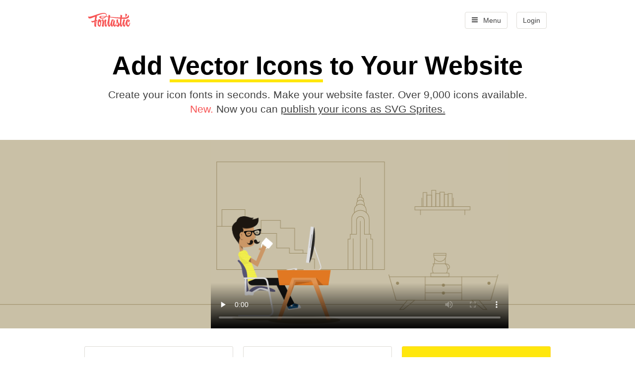

--- FILE ---
content_type: text/html; charset=utf-8
request_url: https://fontastic.me/
body_size: 5699
content:
<!DOCTYPE html>
<html lang="en">
  <head><meta name="google-site-verification" content="pTY22AEcIGUMMIgutKRaG5lJdUb9QJhK8vHkV9r_QVc">
    <title>Create your Icon Font in seconds - 9000 Vector Icons Available - Free Icon Font Generator</title>
    <link rel="stylesheet" href="/static/styles/80988f24.styles.css">
    <link href="//cdn.myfontastic.com/VYpoyvDYq2fpUYp8pHhiU4/icons.css" rel="stylesheet">
  </head>
  <body>
    <div class="container-white">
      <div style="padding: 24px  0 " class="container">
        <div class="row">
          <div class="span2"><a href="/" title="">
              <div class="logo"></div></a></div>
          <div class="span3 offset7 menu"><span><a href="#login" class="login-link">Login</a></span><a data-toggle="dropdown" href="#" data-icon="d" class="dropdown-toggle">
               
              Menu</a>
            <div role="menu" aria-labelledby="dropdownMenu" class="dropdown-menu"><a href="howto" title="">How to create icon fonts?</a><a href="faq" title="">How to add your icons ?</a><a href="http://fontastic.ghost.io/" title="" target="blank">Last News </a></div>
          </div>
        </div>
      </div>
    </div>
    <div class="container-white">
      <div style="padding: 0  0  32px 0" class="container">
        <div class="row">
          <div class="span12 center">
            <h1>
               
              Add <span class="fluo">Vector Icons  </span> to Your Website
            </h1>
            <h3 style="margin-top: 18px">Create your icon fonts in seconds. Make your website faster. Over 9,000 icons available. <br><span class="red">New. </span><span class="gray">Now you can </span><a href="http://fontastic.ghost.io/new-publish-your-icons-as-svg-prite" class="gray underline"> publish your icons as SVG Sprites.</a></h3>
          </div>
        </div>
      </div>
    </div>
    <div class="container-gold">
      <div class="container">
        <div class="row">
          <div class="span12 center"><video id="example_video_1" class=" video-js vjs-default-skin vjs-big-play-centered" controls preload="none" width="600" height="380" poster="/static/images/ce4d81c4.video.gif" data-setup="{}">
  <source src="/static/video/0ed89a40.fontastic.ogv" type='video/ogg' />
  <source src="/static/video/60069792.fontastic.mp4" type='video/mp4' />
  <source src="/static/video/a0a0ea17.fontastic.webm" type='video/webm' />
</video>

          </div>
        </div>
      </div>
    </div>
    <div id="signup" class="container-white signup-form border-bottom">
      <div class="container">
        <div class="row">
          <form action="" method="post">
            <div class="span4">
              <input type="text" name="email" placeholder="Enter your email..." value="">
            </div>
            <div class="span4">
              <input type="password" name="password" placeholder="Add a Password..." value="">
            </div>
            <div class="span4">
              <button type="submit" class="btn-signup"><span class="btn-signup-top">Create your Icon Font</span><br><span class="btn-signup-bottom">Free Forever. Instant Activation</span></button>
            </div>
          </form>
        </div>
      </div>
    </div>
    <div class="container-beige border-bottom">
      <div class="container benefit-1">
        <div class="row">
          <div class="span12">
            <div class="block-title">
              <h2>Ready to go in seconds</h2>
              <h3>Save time by easily generating custom icon fonts</h3>
            </div>
          </div>
        </div>
        <div class="row">
          <div class="span5">
            <p style="padding-right:20px">
              Don't open photoshop each time you want to update an icon color. Easily create custom icon fonts with Fontastic! 
              Your icons can be modified on the fly via CSS. Rescale, change colour, add a shadow and more in just a jiffy.
            </p>
            
          </div>
        </div>
      </div>
    </div>
    <div class="container-white border-bottom">
      <div class="container benefit-2">
        <div class="row">
          <div class="span12">
            <div class="block-title">
              <h2>Import your own icons</h2>
              <h3>Unique, personalised collections</h3>
            </div>
          </div>
        </div>
        <div class="row">
          <div class="span5 offset7">
            <p>
              Over 9,000 icons just isn't enough choice for some projects. Quickly & easily import your own icons by uploading them as SVG files.
              They're converted and easy to use in seconds.
            </p>
          </div>
        </div>
      </div>
    </div>
    <div class="container-beige border-bottom">
      <div class="container benefit-3">
        <div class="row">
          <div class="span12">
            <div class="block-title">
              <h2>Crisp, Clear Iconography</h2>
              <h3>Who knew maths could look so good?</h3>
            </div>
          </div>
        </div>
        <div class="row">
          <div class="span5">
            <p>
               
              The same mathematics you hated in high school is now creating vector icons that look good at any size. No longer export different sized .PNG versions of your icons for your responsive designs; 
              let them resize automatically to your users screen, no matter how big or small.
            </p>
          </div>
        </div>
      </div>
    </div>
    <div class="container-white">
      <div class="container diagrams">
        <div class="row">
          <div class="span4">
            <p class="medium center"><strong>Synchronise your icons</strong><br><span class="thin">between multiple devices</span></p><img src="/static/images/b10d7dc1.diagram-1.svg" title="" alt="" width="300px" height="200px">
            <p>Every change you make is instantly synced with our servers. If you use a range of devices you will find exactly the same icons, fonts and settings on all of them.</p>
          </div>
          <div class="span4">
            <p class="medium center"><strong>Deploy icons in seconds </strong><br><span class="thin">with our CDN hosting</span></p><img src="/static/images/463c0bc3.diagram-2.svg" title="" alt="" width="300px" height="200px">
            <p><strong class="red">New. </strong>Publish your icons with just one click! We host all icons on fast and reliable hosting, so they're always there and delivered in a flash.</p>
          </div>
          <div class="span4">
            <p class="medium center"><strong>Centralize your products</strong><br><span class="thin">with our multi-fonts application</span></p><img src="/static/images/89e08569.diagram-3.svg" title="" alt="" width="300px" height="200px">
            <p>Manage all your projects in one place. Create an unlimited number of fonts and assign one per website or application. Add or modify icons and it happens everywhere at once. </p>
          </div>
        </div>
      </div>
      <div class="container-red">
        <div class="container">
          <div class="row">
            <div class="span12 center"><span data-icon="e" class="revolution"></span>
              <h2>Join The Icon Font Revolution </h2>
              <h3>
                 
                Trusted by 
                <!-- #{users_count} -->more than 33,000 revolutionaries. Are you ready to join them?
              </h3>
            </div>
            <div class="row">
              <div class="span3"> 
                <p><strong>Speedy Gonzales!</strong></p>
                <p class="small">Include only the icons you need, reducing loading times, by combining all your icons into a single font file.</p>
              </div>
              <div class="span3"> 
                <p><strong>Take control</strong></p>
                <p class="small">Quickly change how icons look using good old, reliable CSS. Rescale, recolor, add a drop shadow to or animate them. </p>
              </div>
              <div class="span3"> 
                <p><strong>Only the best  </strong></p>
                <p class="small">We've collected the best icons on the web, with more than 9,000 icons ready to instantly use in your projects.</p>
              </div>
              <div class="span3"> 
                <p><strong>Fun and fast</strong></p>
                <p class="small">Wary of changing old tactics? With Fontastic, creating an icon font couldn't be simpler, or quicker. Time to leave PNGs in the dirt.</p>
              </div>
            </div>
          </div>
        </div>
      </div>
      <div class="container-white border-bottom">
        <div class="container">
          <div class="row">
            <div class="span12 center"><br>
              <h2> <span> Over 9,000 ready-to-use icons</span></h2>
              <h3> The greatest choice of icons on the web, from the best icon designers</h3><br><br>
            </div>
          </div>
          <div class="row">
            <div class="span12">
              <div class="thumbnails">
                <div><img src="/static/images/collections/4a95ba06.elusive-icons.png">
                  <p> <a href="http://shoestrap.org/downloads/elusive-icons-webfont/"> <strong>Elusive icons</strong></a> - 291 Free Icons</p>
                </div>
                <div><img src="/static/images/collections/3d7b9cd6.streamline-free.png">
                  <p><a href="https://www.iconfinder.com/iconsets/streamline-icon-set-free-pack"> <strong>Streamline Icons </strong></a>- 100 Free Icons</p>
                </div>
                <div><img src="/static/images/collections/f96acffc.minicons-free.png">
                  <p><a href="http://www.webalys.com/minicons/icons-free-pack.php"> <strong>Minicons  </strong></a>- 210 Free Icons</p>
                </div>
                <div><img src="/static/images/collections/7d044714.foundation.png">
                  <p><a href="http://zurb.com/playground/foundation-icon-fonts-3"> <strong>Foundation Icons </strong></a>- 283 Free Icons</p>
                </div>
                <div><img src="/static/images/collections/8e8fb6ca.nasty-icons.png">
                  <p><a href="http://nastyicons.com/"> <strong>Nasty Icons </strong></a>- 45 Free Icons</p>
                </div>
                <div><img src="/static/images/collections/7e527fcf.font-awesome.png">
                  <p><a href="http://fortawesome.github.io/Font-Awesome/"> <strong>Font Awesome</strong></a> - 360 Free Icons</p>
                </div>
                <div><img src="/static/images/collections/5aab60cb.entypo.png">
                  <p> <a href="http://www.entypo.com/"> <strong>Entypo</strong></a> - 284 Free Icons</p>
                </div>
                <div><img src="/static/images/collections/d3fbb580.picol.png">
                  <p><a href="http://picol.org/icon_library.php"> <strong>Picol Icons</strong></a> - 557 Free Icons</p>
                </div>
                <div><img src="/static/images/collections/f23366b4.ionicons.png">
                  <p><a href="http://ionicons.com/"> <strong>Ionicons</strong></a> - 525 Free Icons</p>
                </div>
                <div><img src="/static/images/collections/f98e35a8.iconic.png">
                  <p><a href="http://www.somerandomdude.com/work/iconic/"> <strong>Iconic</strong></a> - 171 Free Icons</p>
                </div>
                <div><img src="/static/images/collections/47d14169.steadyset.png">
                  <p><a href="http://steadysets.com/"> <strong>SteadySets</strong></a> - 142 Free Icons</p>
                </div>
                <div><img src="/static/images/collections/436a3a04.linecons.png">
                  <p><a href="http://designmodo.com/linecons-free/"> <strong>Linecons</strong></a> - 48 Free Icons</p>
                </div>
                <div><img src="/static/images/collections/48412559.80-shades.png">
                  <p><a href="http://victorerixon.com/"> <strong>80 Shades</strong></a> - 80 Free Icons</p>
                </div>
                <div><img src="/static/images/collections/6fe55243.just-vector.png">
                  <p><a href="http://alexpeattie.com/projects/justvector_icons/"> <strong>Just vector Social Icons </strong></a> - 152 Free Icons</p>
                </div>
                <div><img src="/static/images/collections/80b39882.usa-maps.png">
                  <p><a href="https://www.freevectormaps.com/"> <strong>United States Maps</strong></a> - 53 Free Icons</p>
                </div>
                <div><img src="/static/images/collections/bb93bacd.metrize.png">
                  <p><a href="http://www.alessioatzeni.com/metrize-icons/"> <strong>Metrize Icons</strong></a> - 300 Free Icons</p>
                </div>
                <div><img src="/static/images/collections/a621138b.mfg-labs.png">
                  <p><a href="http://mfglabs.github.io/mfglabs-iconset/"> <strong>MFG Labs Icons Set</strong></a> - 142 Free Icons</p>
                </div>
                <div><img src="/static/images/collections/76eb2b12.cue.png">
                  <p><a href="http://www.somerandomdude.com/work/cue/"> <strong>Cue</strong></a> - 39 Free Icons</p>
                </div>
                <div><img src="/static/images/collections/05f6bcde.meteocons.png">
                  <p><a href="http://www.alessioatzeni.com/meteocons/"> <strong>Meteocons</strong></a> - 47 Free Icons</p>
                </div>
                <div><img src="/static/images/collections/cda137bd.other-icons.png">
                  <p><a href="othericons.com"> <strong>Other Icons</strong></a> - 50 Free Icons</p>
                </div>
                <div><img src="/static/images/collections/4f5eef6c.maki-icons.png">
                  <p><a href="mapbox.com/maki/"> <strong>Maki Icons</strong></a> - 88 Free Icons</p>
                </div>
              </div>
            </div>
          </div>
          <div class="row">
            <div class="span12"><br><br>
              <p class="huge center">5080 Premium Icons</p><br><br>
              <div class="thumbnails">
                <div><img src="/static/images/collections/5ac15fa9.minicons.png">
                  <p><a href="http://webalys.com/minicons/"> <strong>Minicons </strong></a> - 1500 Premium Icons</p>
                </div>
                <div><img src="/static/images/collections/8fafc7a6.streamline.png">
                  <p><a href="http://www.streamlineicons.com"> <strong>Streamline Icons</strong></a> - 1640 Premium Icons</p>
                </div>
                <div><img src="/static/images/collections/beb5f7bb.iconified.png">
                  <p><a href="http://iconify.it/"> <strong>Iconified</strong></a> - 650 Premium Icons</p>
                </div>
                <div><img src="/static/images/collections/135dda58.jolly-icons.png">
                  <p><a href="http://jollyicons.com/"> <strong>Jolly Icons</strong></a> - 400 Premium Icons</p>
                </div>
                <div><img src="/static/images/collections/6cf568b1.cosmicons.png">
                  <p><a href="http://jhasson.com/cosmicons/"> <strong>Cosmicons</strong></a> - 897 Premium Icons</p>
                </div>
              </div>
            </div>
          </div>
        </div>
      </div>
      <div class="container-beige border-bottom">
        <div class="container">
          <div class="row">
            <div class="span12 center">
              <h2>Create Your Own Icon Font, Today. It's Free. </h2><br><br>
            </div>
          </div>
          <div class="row">
            <form action="" method="post">
              <div class="span4">
                <input type="text" name="email" placeholder="Enter your email..." value="">
              </div>
              <div class="span4">
                <input type="password" name="password" placeholder="Add a Password..." value="">
              </div>
              <div class="span4">
                <button type="submit" class="btn-signup"><span class="btn-signup-top">Create your Icon Font</span><br><span class="btn-signup-bottom">Free Forever. Instant Activation</span></button>
              </div>
            </form>
          </div>
        </div>
      </div>
      <div class="container-white">
        <div class="container">
          <div class="row">
            <div class="span12 center">
              <h2>More great features coming soon! </h2>
              <h3>We are constantly improving Fontastic. See what's coming next:</h3><br><br>
            </div>
          </div>
          <div class="row">
            <!-- Roadmap Left-->
            <div class="span6 roadmap-left">
              <div class="row">
                <div class="span3 offset1">
                  <div class="feature-label red">New Feature</div>
                  <div class="feature-title">SVG Sprite Publishing</div>
                  <div class="feature-date">May 2014</div>
                  <p class="small gray">If you prefer SVG over icon fonts, now you can <a href="http://fontastic.ghost.io/new-publish-your-icons-as-svg-prite" class="gray underline">publish your icons as SVG sprites.</a></p>
                </div>
                <div class="span2 line">
                  <div data-icon="m" class="feature-icon"> </div>
                </div>
              </div>
              <div class="row">
                <div class="span3 offset1">
                  <div class="feature-label">Improvement</div>
                  <div class="feature-title">Continuous Deployment</div>
                  <div class="feature-date">February 2014</div>
                  <p class="small gray">We have refactored the code to be able to push new features without interrupting the service.</p>
                </div>
                <div class="span2 line">
                  <div data-icon="k" class="feature-icon"> </div>
                </div>
              </div>
              <div class="row">
                <div class="span3 offset1">
                  <div class="feature-label">ICONS COLLECTIONS</div>
                  <div class="feature-title">2000 more icons</div>
                  <div class="feature-date">February 2014</div>
                  <p class="small gray">You have now 4 more collections available in Fontastic: Cosmicons, Ionicons, Picol and Nasty Icons. A total of 2000 more icons!</p>
                </div>
                <div class="span2 line">
                  <div data-icon="q" class="feature-icon"> </div>
                </div>
              </div>
            </div>
            <!-- Roadmap Right-->
            <div class="span6 roadmap-right">
              <div class="row">
                <div class="span2 line">
                  <div data-icon="m" class="feature-icon">             </div>
                </div>
                <div class="span3">
                  <div class="feature-label red">New Feature</div>
                  <div class="feature-title">Icons Cloud </div>
                  <div class="feature-date">June 2014</div>
                  <p class="small gray"><a href="http://fontastic.ghost.io/your-icons-in-the-cloud" class="gray underline">Publish and update your icons with just one click, </a>using our Icon hosting.</p>
                </div>
              </div>
              <div class="row">
                <div class="span2 line">
                  <div data-icon="u" class="feature-icon">             </div>
                </div>
                <div class="span3">
                  <div class="feature-label">OPTIMIZATION</div>
                  <div class="feature-title">Stability + Testing</div>
                  <div class="feature-date">February 2012</div>
                  <p class="small gray">We have improved the code quality, and setup unit and functional testing for all Fontastic features.</p>
                </div>
              </div>
            </div>
          </div>
        </div>
      </div>
    </div>
    <div class="container-beige border-top">
      <div class="container">
        <div class="row share-blocks"><a target="_blank" href="https://twitter.com/intent/tweet?text=Create your Custom Icon Font. More than 9000 Vector Icons available - http://www.fontastic.me " class="span4 block-twitter"><span data-icon="a"></span>
            <p>Share on Twitter</p></a><a target="_blank" href="https://www.facebook.com/sharer/sharer.php?u=http://www.fontastic.me" data-show-faces="false" class="span4 block-facebook"><span data-icon="c"></span>
            <p>Share on Facebook</p></a><a target="_blank" href="https://plus.google.com/share?url=http://www.fontastic.me" class="span4 block-google"><span data-icon="b"></span>
            <p>Share on Google+</p></a></div>
      </div>
    </div>
    <div class="container-white footer border-top">
      <div class="container">
        <div class="row">
          <div class="span12 centered"><br>
            <p class="links"><strong>More Resources for Financial Professionals:</strong><br><br><a href="https://stock.us">Stock Analysis</a><br><a href="https://stock.us/market/us/dashboard">U.S. Stock Analysis</a><br><a href="https://stock.us/market/cn/dashboard">China Stock Analysis</a><br><a href="https://stock.us/market/hk/dashboard">H.K. Stock Analysis</a></p><br><br><br><br>
            <p class="small">&copy; Fontastic.me -<a href="/cdn-cgi/l/email-protection#fe97909891be9891908a9f8d8a979dd0939bc1ad8b9c949b9d8ac3bf9c918b8adbccceb891908a9f8d8a979d">CONTACT US</a></p>
            <p><a data-icon="a" target="_blank" href="https://twitter.com/befontastic" class="follow-us">Follow us on Twitter</a></p>
          </div>
        </div>
      </div>
    </div>
    <!-- jQuery--><script data-cfasync="false" src="/cdn-cgi/scripts/5c5dd728/cloudflare-static/email-decode.min.js"></script><script src="//ajax.googleapis.com/ajax/libs/jquery/2.1.0/jquery.min.js"></script>
    <script>window.jQuery || document.write('<script src="/static/scripts/vendor/5ca75822.jquery.min.js"><\/script>')</script>
    <script src="/static/scripts/vendor/9b9e903f.vendor.js"></script>
    <script>
      var urlParser = location;
      var appBaseUrl = 'https://app.' + urlParser.hostname + '/'
      
      var GLOBAL_CONSTANTS = {
        urls: {
          signup: appBaseUrl + 'accounts/signup/',
          login: appBaseUrl + 'accounts/login/'
        }
      }
      
      $(function() {
        $('.login-link').click(function(event) {
          event.preventDefault();
          location = GLOBAL_CONSTANTS.urls.login;
        });
      });
    </script>
    <!-- VideoJS--><link href="https://vjs.zencdn.net/4.2/video-js.css" rel="stylesheet">
    <script src="https://vjs.zencdn.net/4.2/video.js"></script>
    <script>
      var _gaq = _gaq || [];
      _gaq.push(['_setAccount', 'UA-15651803-14']);
      _gaq.push(['_trackPageview']);
      
      (function() {
        var ga = document.createElement('script'); ga.type = 'text/javascript'; ga.async = true;
        ga.src = ('https:' == document.location.protocol ? 'https://ssl' : 'http://www') + '.google-analytics.com/ga.js';
        var s = document.getElementsByTagName('script')[0]; s.parentNode.insertBefore(ga, s);
      })();
      
    </script>
    <script src="/static/scripts/deb06751.scripts.js"></script>
  <script defer src="https://static.cloudflareinsights.com/beacon.min.js/vcd15cbe7772f49c399c6a5babf22c1241717689176015" integrity="sha512-ZpsOmlRQV6y907TI0dKBHq9Md29nnaEIPlkf84rnaERnq6zvWvPUqr2ft8M1aS28oN72PdrCzSjY4U6VaAw1EQ==" data-cf-beacon='{"version":"2024.11.0","token":"5658ff87b9b24701bc775afb6765e802","r":1,"server_timing":{"name":{"cfCacheStatus":true,"cfEdge":true,"cfExtPri":true,"cfL4":true,"cfOrigin":true,"cfSpeedBrain":true},"location_startswith":null}}' crossorigin="anonymous"></script>
</body>
</html>

--- FILE ---
content_type: text/css
request_url: https://fontastic.me/static/styles/80988f24.styles.css
body_size: 4066
content:
/*!
 * Bootstrap v2.3.2
 *
 * Copyright 2012 Twitter, Inc
 * Licensed under the Apache License v2.0
 * http://www.apache.org/licenses/LICENSE-2.0
 *
 * Designed and built with all the love in the world @twitter by @mdo and @fat.
 */.clearfix:after,.clearfix:before{display:table;content:"";line-height:0}.clearfix:after{clear:both}.hide-text{font:0/0 a;color:transparent;text-shadow:none;background-color:transparent;border:0}.input-block-level{display:block;width:100%;min-height:30px;-webkit-box-sizing:border-box;-moz-box-sizing:border-box;box-sizing:border-box}article,aside,details,figcaption,figure,footer,header,hgroup,nav,section{display:block}audio,canvas,video{display:inline-block}audio:not([controls]){display:none}html{font-size:100%;-webkit-text-size-adjust:100%;-ms-text-size-adjust:100%}a:focus{outline:thin dotted #333;outline:5px auto -webkit-focus-ring-color;outline-offset:-2px}a:active,a:hover{outline:0}sub,sup{position:relative;font-size:75%;line-height:0;vertical-align:baseline}sup{top:-.5em}sub{bottom:-.25em}img{vertical-align:middle;border:0;-ms-interpolation-mode:bicubic}#map_canvas img,.google-maps img{max-width:none}button,input,select,textarea{margin:0;font-size:100%;vertical-align:middle}button,input{line-height:normal}button::-moz-focus-inner,input::-moz-focus-inner{padding:0;border:0}button,html input[type=button],input[type=reset],input[type=submit]{-webkit-appearance:button;cursor:pointer}button,input[type=button],input[type=checkbox],input[type=radio],input[type=reset],input[type=submit],label,select{cursor:pointer}input[type=search]{-webkit-box-sizing:content-box;-moz-box-sizing:content-box;box-sizing:content-box;-webkit-appearance:textfield}input[type=search]::-webkit-search-cancel-button,input[type=search]::-webkit-search-decoration{-webkit-appearance:none}textarea{overflow:auto;vertical-align:top}@media print{*{text-shadow:none!important;color:#000!important;background:0 0!important;box-shadow:none!important}a,a:visited{text-decoration:underline}a[href]:after{content:" (" attr(href) ")"}abbr[title]:after{content:" (" attr(title) ")"}.ir a:after,a[href^="#"]:after,a[href^="javascript:"]:after{content:""}blockquote,pre{border:1px solid #999;page-break-inside:avoid}thead{display:table-header-group}img,tr{page-break-inside:avoid}img{max-width:100%!important}@page{margin:.5cm}h2,h3,p{orphans:3;widows:3}h2,h3{page-break-after:avoid}}.row{margin-left:-20px}.row:after,.row:before{display:table;content:"";line-height:0}.row:after{clear:both}[class*=span]{float:left;min-height:1px;margin-left:20px}.container,.navbar-fixed-bottom .container,.navbar-fixed-top .container,.navbar-static-top .container{width:940px}.span12{width:940px}.span11{width:860px}.span10{width:780px}.span9{width:700px}.span8{width:620px}.span7{width:540px}.span6{width:460px}.span5{width:380px}.span4{width:300px}.span3{width:220px}.span2{width:140px}.span1{width:60px}.offset12{margin-left:980px}.offset11{margin-left:900px}.offset10{margin-left:820px}.offset9{margin-left:740px}.offset8{margin-left:660px}.offset7{margin-left:580px}.offset6{margin-left:500px}.offset5{margin-left:420px}.offset4{margin-left:340px}.offset3{margin-left:260px}.offset2{margin-left:180px}.offset1{margin-left:100px}.clearfix:after,.clearfix:before{display:table;content:"";line-height:0}.clearfix:after{clear:both}.hide-text{font:0/0 a;color:transparent;text-shadow:none;background-color:transparent;border:0}.input-block-level{display:block;width:100%;min-height:30px;-webkit-box-sizing:border-box;-moz-box-sizing:border-box;box-sizing:border-box}.dropdown,.dropup{position:relative}.dropdown-toggle:active,.open .dropdown-toggle{outline:0}.caret{display:inline-block;width:0;height:0;vertical-align:top;border-top:4px solid #000;border-right:4px solid transparent;border-left:4px solid transparent;content:""}.dropdown .caret{margin-top:8px;margin-left:2px}.dropdown-menu{position:absolute;top:100%;left:0;z-index:1000;display:none;float:left;min-width:160px;padding:5px 0;margin:2px 0 0;list-style:none;background-color:#fff;border:1px solid #ccc;border:1px solid #d7cdbc;-webkit-border-radius:6px;-moz-border-radius:6px;border-radius:6px;-webkit-box-shadow:0 5px 10px rgba(0,0,0,.2);-moz-box-shadow:0 5px 10px rgba(0,0,0,.2);box-shadow:0 5px 10px rgba(0,0,0,.2);-webkit-background-clip:padding-box;-moz-background-clip:padding;background-clip:padding-box}.dropdown-menu.pull-right{right:0;left:auto}.dropdown-menu .divider{height:1px;margin:9px 1px;overflow:hidden;background-color:#e5e5e5;border-bottom:1px solid #fff}.dropdown-menu>li>a{display:block;padding:3px 20px;clear:both;font-weight:400;line-height:20px;color:#7d633b;white-space:nowrap}.dropdown-menu>li>a:focus,.dropdown-menu>li>a:hover,.dropdown-submenu:focus>a,.dropdown-submenu:hover>a{text-decoration:none;color:#de4441;background-color:#f3f0ec;background-image:-moz-linear-gradient(top,#f7f5f2,#ede9e2);background-image:-webkit-gradient(linear,0 0,0 100%,from(#f7f5f2),to(#ede9e2));background-image:-webkit-linear-gradient(top,#f7f5f2,#ede9e2);background-image:-o-linear-gradient(top,#f7f5f2,#ede9e2);background-image:linear-gradient(to bottom,#f7f5f2,#ede9e2);background-repeat:repeat-x}.dropdown-menu>.active>a,.dropdown-menu>.active>a:focus,.dropdown-menu>.active>a:hover{color:#fff;text-decoration:none;outline:0;background-color:#0081c2;background-image:-moz-linear-gradient(top,#08c,#0077b3);background-image:-webkit-gradient(linear,0 0,0 100%,from(#08c),to(#0077b3));background-image:-webkit-linear-gradient(top,#08c,#0077b3);background-image:-o-linear-gradient(top,#08c,#0077b3);background-image:linear-gradient(to bottom,#08c,#0077b3);background-repeat:repeat-x}.dropdown-menu>.disabled>a,.dropdown-menu>.disabled>a:focus,.dropdown-menu>.disabled>a:hover{color:#999}.dropdown-menu>.disabled>a:focus,.dropdown-menu>.disabled>a:hover{text-decoration:none;background-color:transparent;background-image:none;cursor:default}.open>.dropdown-menu{display:block}.dropdown-backdrop{position:fixed;left:0;right:0;bottom:0;top:0;z-index:990}.pull-right>.dropdown-menu{right:0;left:auto}.dropup .caret,.navbar-fixed-bottom .dropdown .caret{border-top:0;border-bottom:4px solid #000;content:""}.dropup .dropdown-menu,.navbar-fixed-bottom .dropdown .dropdown-menu{top:auto;bottom:100%;margin-bottom:1px}.dropdown-submenu{position:relative}.dropdown-submenu>.dropdown-menu{top:0;left:100%;margin-top:-6px;margin-left:-1px;-webkit-border-radius:0 6px 6px 6px;-moz-border-radius:0 6px 6px 6px;border-radius:0 6px 6px 6px}.dropdown-submenu:hover>.dropdown-menu{display:block}.dropup .dropdown-submenu>.dropdown-menu{top:auto;bottom:0;margin-top:0;margin-bottom:-2px;-webkit-border-radius:5px 5px 5px 0;-moz-border-radius:5px 5px 5px 0;border-radius:5px 5px 5px 0}.dropdown-submenu>a:after{display:block;content:" ";float:right;width:0;height:0;border-color:transparent;border-style:solid;border-width:5px 0 5px 5px;border-left-color:#ccc;margin-top:5px;margin-right:-10px}.dropdown-submenu:hover>a:after{border-left-color:#de4441}.dropdown-submenu.pull-left{float:none}.dropdown-submenu.pull-left>.dropdown-menu{left:-100%;margin-left:10px;-webkit-border-radius:6px 0 6px 6px;-moz-border-radius:6px 0 6px 6px;border-radius:6px 0 6px 6px}.dropdown .dropdown-menu .nav-header{padding-left:20px;padding-right:20px}.typeahead{z-index:1051;margin-top:2px;-webkit-border-radius:4px;-moz-border-radius:4px;border-radius:4px}*{box-sizing:border-box;-moz-box-sizing:border-box}body{font-family:Lato,sans-serif;font-size:14px;line-height:20px;color:#000;margin:0}img{max-width:none}a{color:#00a9e7;text-decoration:none;transition:all .2s ease-out}a:hover{color:#ed4452}ul{padding:0;margin:0}li{list-style-type:none;list-style-position:inside;line-height:1em}h1,h2,h3,h4{line-height:1em;margin:0}h1{font-weight:700;font-size:52px;margin:24px 0 0 0}h2{font-weight:400;font-size:36px}h3{margin:16px 0;font-weight:200;font-size:21px;color:#404040;line-height:1.4em}h4{font-weight:400;font-size:21px;border-bottom:2px solid #ffe70d;padding-bottom:12px;margin:24px 0 36px 0}h5{font-size:16px;margin:36px 0 12px 0}p{margin:12px 0}.large{font-size:21px;line-height:28px}.huge{font-size:26px}.small{font-size:13px;margin:6px 0;line-height:18px}.tiny{font-size:11px;margin:3px 0;line-height:14px}.medium{font-size:18px;line-height:26px}.thin{font-weight:200}.strong{font-weight:700}.uppercase{text-transform:uppercase}.center{text-align:center}.underline{text-decoration:underline}.neutral{color:inherit}i{font-style:normal}.align-right{text-align:right}.align-left{text-align:left}.fluo{position:relative;display:inline-block;font-size:inherit}.fluo::before{content:'';border-bottom:6px solid #ffe70d;width:100%;position:absolute;right:0;top:100%;padding-bottom:2px}.fluo-thin::before{border-bottom:2px solid #ffe70d}.red{color:#f75454}.yellow{color:#ffe70d}.gray{color:#404040}.thumb{background:#fff;border:1px solid #dedcd7;padding:24px;text-align:center}.border{border:1px solid #dedcd7}.container{margin-left:auto;margin-right:auto;width:940px;position:relative;padding:60px 0;overflow:visible}.container-white{background:#fff}.container-gold{background:#cabfa9;background-image:url("/static/images/0ee55a82.bg-gold.gif")}.container-gold .container{padding:0;height:380px;overflow:hidden}.container-beige{background:#f4f2ed}.container-yellow{background:#ffe70d}.container-red{background:#f75454}.container-red .container{padding-bottom:72px}.spaced .row{padding:36px 0}.spaced h4{margin:32px 0 0 0}.spaced-medium .row{padding:18px 0}.border-bottom{border-bottom:1px solid #dedcd7}.border-top{border-top:1px solid #dedcd7}.btn{padding:24px;font-size:18px;background:$coral;color:#fff;border-radius:3px;font-weight:400;border:1px solid $coralBorder;text-shadow:1px 1px 1px #7e3d3b;cursor:pointer;display:inline-block;transition:all .1s ease}.btn span{font-weight:400;font-size:13px;color:$coralDark;margin-bottom:0;text-shadow:none}.btn a{color:#fff}.btn:hover{background:#fc5865;border:1px solid #ec4855;color:#fff}.btn-huge{padding:24px 48px;font-size:24px;line-height:24px}.block-share{overflow:hidden;border:1px solid #d7dddd;border-radius:6px;margin-bottom:40px;background:#fff;text-align:center;padding:40px;color:$grayDark}.block-share:before{font-size:24px;position:relative;top:3px}.share-blocks a{text-align:center;height:160px;border-radius:5px;padding-top:40px;color:#919191;background:#fff;border:1px solid #dedcd7}.share-blocks a:hover{color:#fff}.share-blocks a span{font-size:48px;padding-bottom:10px}.share-blocks a.block-facebook:hover{background:#6e88c6}.share-blocks a.block-twitter:hover{background:#32b6e6}.share-blocks a.block-google:hover{background:#e47365}.footer{text-align:center;color:#404040}.footer a{color:#404040;border-bottom:1px dotted #dedcd7}.footer ul.menu{float:left;margin-top:0}.links{font-size:16px}.links a{line-height:36px;margin:0 18px}.menu{text-align:right;padding-right:8px}.menu .dropdown-toggle,.menu span{float:right;font-size:14px;font-weight:400;margin-left:18px;color:#404040;border:1px solid #dedcd7;padding:6px 12px;border-radius:4px}.menu .dropdown-toggle:hover,.menu span:hover{background:#faf8f5}.menu .dropdown-toggle a,.menu span a{color:#404040}.dropdown-toggle:before,Dropdown:before{margin-right:6px;top:1px;position:relative}.dropdown-menu{font-size:16px;padding:0;text-align:left;top:60px;left:620px;width:240px}.dropdown-menu a{margin:0;padding:12px 24px;border-bottom:1px solid #dedcd7;float:left;width:100%;color:#404040}.dropdown-menu a:last-child{border-bottom:none}.dropdown-menu a:hover{color:#000;background:#faf8f5}.signup-form .container{padding:36px 0}form{margin:0}.signup-form label,button,input{font-size:18px;line-height:32px;padding:12px 16px;height:80px;width:300px;border-radius:3px;border:1px solid #dedcd7}.btn-signup{background:#ffe70d;border:1px solid #fed533;font-size:21px;line-height:21px;padding-top:16px}.btn-signup-top{font-weight:700}.btn-signup-bottom{font-size:13px}.page p{padding:12px 36px 12px 0}.page img{padding:16px 0}.page .strong{font-size:16px}.page h4{font-size:24px;font-weight:700;margin-top:60px}.number{padding:3px;font-size:16px;font-weight:200;border:1px solid #f75454;border-radius:30px;display:inline-block;width:30px;height:30px;text-align:center;margin-right:12px;color:#f75454}li{margin:12px 0}ul.dot-list li{list-style:circle;list-style-position:inside}.list-spaced li{margin:24px 0;font-size:16px}.thumbnails{width:940px;float:left;padding:0}.thumbnails div{border-radius:4px;box-shadow:0 0 0 1px #e3e3e3;float:left;margin:0 20px 20px 0;width:300px;padding:0;float:left;background:#fff}.thumbnails div img{padding:20px 40px}.thumbnails div p{text-align:center;background:#f2f2f0;margin:16px 0 0 0;width:300px;padding:16px 0}.thumbnails div p a{color:#404040}.thumbnails div:nth-child(3n-6){margin-right:0}.container-beige .thumbnails div p{background:#faf9f7}.container-gold .vjs-default-skin .vjs-big-play-button{left:40%!important;top:40%!important;width:25%;height:25%}.container-gold .video-js{margin-left:170px}.logo{background-image:url("/static/images/b76ae1b5.logo.png");background-image:url("/static/images/6592136d.logo.svg");background-repeat:no-repeat;width:100px;height:32px}.benefit-1{background:url("/static/images/fa4442fb.screen.svg") no-repeat bottom right;height:450px}.benefit-2{background:url("/static/images/e9c597ff.uploading.svg") no-repeat top left;height:450px}.benefit-2 .block-title{border-right:8px solid #ffe70d;text-align:right;padding:0 24px 0 0;border-left:none}.benefit-2 p{text-align:right;padding-left:20px}.benefit-3{background:url("/static/images/d8ac0396.iphone.svg") no-repeat bottom right;height:450px}.block-title{border-left:8px solid #ffe70d;padding:0 0 0 24px;margin:12px 0 48px 0}.block-title h3{margin-top:12px;padding-bottom:6px}.block-title .medium{line-height:24px;margin-bottom:16px;font-size:18px}.block-title p{font-size:13px;line-height:18px;padding:0 20px}.container-red .span3{border-right:1px dashed #f7cbcb}.container-red .span3:last-child{border-right:none}.container-red h2,.container-red h3{color:#ffe70d}.container-red h2{margin-top:24px;font-size:48px;font-weight:600}.container-red h3{margin-bottom:48px}.container-red p{color:#f7efef;padding:0 20px}.container-red strong{font-weight:800}.container-red .revolution{font-size:280px;line-height:260px;color:#ffe70d}.list-lines li{margin-bottom:24px;border-bottom:1px dashed #dedcd7;padding-bottom:16px}.list-lines li:last-child{border-bottom:none}.follow-us{color:#32b6e6}.follow-us:hover{color:#008dc1}.follow-us:before{font-size:21px;top:3px;position:relative;margin-right:6px}.field-error{margin-top:10px;margin-left:5px;text-size:16px;overflow:hidden}.narrower .span4{padding:0 20px;text-align:center}.hero-icons{font-size:72px;color:#404040;height:112px;width:112px;padding:18px 20px;margin:0 64px;background:#fff;border-radius:60px;border:1px solid #dedcd7}.revolution-numbers .span4 p{padding-top:16px;text-align:center;font-size:16px;line-height:28px;color:#000}.revolution-numbers .span4 strong{font-size:60px;font-weight:300}.number-icons{font-size:62px;color:#000;height:112px;width:112px;padding:20px;margin:32px 94px 0 94px;border-radius:60px;text-align:center;background:#fff5a7}.line{background:url("/static/images/a04991a8.line.png");background-position:0 16px}.feature-icon{font-size:48px;color:#000;height:84px;width:84px;padding:14px 0 0 0;border-radius:42px;border:2px solid #ffe70d;text-align:center;background:#fff;float:left}.feature-label{margin-top:8px;font-size:11px;text-transform:uppercase;display:inline-block;padding:0 5px;font-weight:600;width:100%}.feature-title{font-size:18px;font-weight:700;padding-top:3px;padding:2px 5px;display:inline-block}.feature-date{font-size:14px;font-style:italic;padding:3px 0 8px 0}.roadmap-left{text-align:right;background:url("/static/images/728f2cc3.line-vertical.png") top right repeat-y}.roadmap-left .row{margin-bottom:60px}.roadmap-right{padding-top:60px}.roadmap-right .row{margin-bottom:60px}.roadmap-right .line{margin-left:0}.roadmap-right .feature-icon{float:right}.testimonials p{text-align:left;font-size:16px;line-height:21px;padding:0 10px}

--- FILE ---
content_type: text/css
request_url: https://cdn.myfontastic.com/VYpoyvDYq2fpUYp8pHhiU4/icons.css
body_size: 464
content:
@charset "UTF-8";

/* fontastic-new-landing */
@font-face {
  font-family: "fontastic-new-landing";
  src:url("https://cdn.myfontastic.com/VYpoyvDYq2fpUYp8pHhiU4/fonts/1447143397.eot");
  src:url("https://cdn.myfontastic.com/VYpoyvDYq2fpUYp8pHhiU4/fonts/1447143397.eot?#iefix") format("embedded-opentype"),
    url("https://cdn.myfontastic.com/VYpoyvDYq2fpUYp8pHhiU4/fonts/1447143397.woff") format("woff"),
    url("https://cdn.myfontastic.com/VYpoyvDYq2fpUYp8pHhiU4/fonts/1447143397.ttf") format("truetype"),
    url("https://cdn.myfontastic.com/VYpoyvDYq2fpUYp8pHhiU4/fonts/1447143397.svg#1447143397") format("svg");
  font-weight: normal;
  font-style: normal;
}

[data-icon]:before {
  font-family: "fontastic-new-landing" !important;
  content: attr(data-icon);
  font-style: normal !important;
  font-weight: normal !important;
  font-variant: normal !important;
  text-transform: none !important;
  speak: none;
  line-height: 1;
  -webkit-font-smoothing: antialiased;
  -moz-osx-font-smoothing: grayscale;
}

[class^="icon-"]:before,
[class*=" icon-"]:before {
  font-family: "fontastic-new-landing" !important;
  font-style: normal !important;
  font-weight: normal !important;
  font-variant: normal !important;
  text-transform: none !important;
  speak: none;
  line-height: 1;
  -webkit-font-smoothing: antialiased;
  -moz-osx-font-smoothing: grayscale;
}

.icon-twitter:before {
  content: "a";
}
.icon-gplus:before {
  content: "b";
}
.icon-facebook:before {
  content: "c";
}
.icon-menu:before {
  content: "d";
}
.icon-revolution:before {
  content: "e";
}
.icon-anchor-point-2:before {
  content: "f";
}
.icon-anchor-point-1:before {
  content: "g";
}
.icon-layers:before {
  content: "h";
}
.icon-vector:before {
  content: "i";
}
.icon-award-3:before {
  content: "j";
}
.icon-flag-6:before {
  content: "k";
}
.icon-flag-2:before {
  content: "l";
}
.icon-star-1:before {
  content: "m";
}
.icon-contacts-2:before {
  content: "n";
}
.icon-cloud-upload:before {
  content: "o";
}
.icon-folder-1:before {
  content: "p";
}
.icon-add-1:before {
  content: "q";
}
.icon-check-circle-2:before {
  content: "r";
}
.icon-hourglass-1:before {
  content: "s";
}
.icon-timer:before {
  content: "t";
}
.icon-chart-up:before {
  content: "u";
}
.icon-pulse:before {
  content: "v";
}
.icon-window-graph-2:before {
  content: "w";
}
.icon-beaker-1:before {
  content: "x";
}
.icon-pulse-graph-2:before {
  content: "y";
}
.icon-preview-2:before {
  content: "z";
}
.icon-cittadinosymbols-webfont:before {
  content: "A";
}


--- FILE ---
content_type: application/javascript; charset=utf-8
request_url: https://fontastic.me/static/scripts/vendor/9b9e903f.vendor.js
body_size: 707
content:
"use strict";!function(e){e.fn.emulateTransitionEnd=function(n){var t=!1,o=this;e(this).one(e.support.transition.end,function(){t=!0});return setTimeout(function(){t||e(o).trigger(e.support.transition.end)},n),this},e(function(){e.support.transition=function(){var n,t=document.createElement("bootstrap"),o={WebkitTransition:"webkitTransitionEnd",MozTransition:"transitionend",OTransition:"oTransitionEnd otransitionend",transition:"transitionend"};for(n in o)if(void 0!==t.style[n])return{end:o[n]};return!1}()})}(jQuery),function(r){function e(n){r(n).on("click.bs.dropdown",this.toggle)}var i="[data-toggle=dropdown]";function d(o){r(".dropdown-backdrop").remove(),r(i).each(function(){var n=s(r(this)),t={relatedTarget:this};n.hasClass("open")&&(n.trigger(o=r.Event("hide.bs.dropdown",t)),o.isDefaultPrevented()||n.removeClass("open").trigger("hidden.bs.dropdown",t))})}function s(n){var t=n.attr("data-target"),t=(t=t||(t=n.attr("href"))&&/#[A-Za-z]/.test(t)&&t.replace(/.*(?=#[^\s]*$)/,""))&&r(t);return t&&t.length?t:n.parent()}e.prototype.toggle=function(n){var t=r(this);if(!t.is(".disabled, :disabled")){var o=s(t),e=o.hasClass("open");if(d(),!e){"ontouchstart"in document.documentElement&&!o.closest(".navbar-nav").length&&r('<div class="dropdown-backdrop"/>').insertAfter(r(this)).on("click",d);e={relatedTarget:this};if(o.trigger(n=r.Event("show.bs.dropdown",e)),n.isDefaultPrevented())return;o.toggleClass("open").trigger("shown.bs.dropdown",e),t.trigger("focus")}return!1}},e.prototype.keydown=function(n){if(/(38|40|27)/.test(n.keyCode)){var t=r(this);if(n.preventDefault(),n.stopPropagation(),!t.is(".disabled, :disabled")){var o=s(t),e=o.hasClass("open");if(!e||e&&27==n.keyCode)return 27==n.which&&o.find(i).trigger("focus"),t.trigger("click");t=" li:not(.divider):visible a",o=o.find("[role=menu]"+t+", [role=listbox]"+t);o.length&&(t=o.index(o.filter(":focus")),38==n.keyCode&&0<t&&t--,40==n.keyCode&&t<o.length-1&&t++,o.eq(t=!~t?0:t).trigger("focus"))}}};var n=r.fn.dropdown;r.fn.dropdown=function(o){return this.each(function(){var n=r(this),t=n.data("bs.dropdown");t||n.data("bs.dropdown",t=new e(this)),"string"==typeof o&&t[o].call(n)})},r.fn.dropdown.Constructor=e,r.fn.dropdown.noConflict=function(){return r.fn.dropdown=n,this},r(document).on("click.bs.dropdown.data-api",d).on("click.bs.dropdown.data-api",".dropdown form",function(n){n.stopPropagation()}).on("click.bs.dropdown.data-api",i,e.prototype.toggle).on("keydown.bs.dropdown.data-api",i+", [role=menu], [role=listbox]",e.prototype.keydown)}(jQuery);

--- FILE ---
content_type: image/svg+xml
request_url: https://fontastic.me/static/images/d8ac0396.iphone.svg
body_size: 12906
content:
<svg xmlns="http://www.w3.org/2000/svg" width="391" height="434"><g fill="#4D4D4D"><path d="M23.58 180.158h-4.392l-.42 3.383h3.558l-.133 1.029h-3.551l-.428 3.488h4.406l-.134 1.064h-5.722l1.239-10.036h5.708l-.131 1.072zM26.076 185.305l-1.702-3.277h1.114c.188 0 .244.042.308.175l1.19 2.438c.049-.105.092-.189.168-.294l1.604-2.122c.105-.134.176-.196.295-.196h1.127l-2.535 3.284 1.892 3.811h-1.114c-.188 0-.279-.112-.343-.245l-1.338-2.837a2.372 2.372 0 01-.147.267l-1.933 2.577c-.091.133-.196.238-.364.238h-1.092l2.87-3.819zM35.472 189.123h-.644c-.33 0-.421-.189-.421-.435l.126-1.436c-.672 1.198-1.555 1.968-2.584 1.968-1.121 0-1.856-.896-1.856-2.5 0-2.515 1.976-4.791 4.489-4.791.609 0 1.178.085 1.737.33l-.847 6.864zm-.757-3.789l.302-2.438a2.543 2.543 0 00-.603-.056c-1.688 0-3.074 1.723-3.074 3.656 0 1.127.357 1.688 1.078 1.688.918 0 1.779-1.197 2.297-2.85zM37.324 189.123l.854-7.102h.624c.28 0 .421.14.421.42l-.099 1.268c.7-1.177 1.54-1.786 2.466-1.786.959 0 1.407.68 1.407 1.905.708-1.296 1.61-1.905 2.585-1.905 1.043 0 1.561.7 1.561 1.982 0 .217-.021.448-.049.7l-.531 4.518h-1.227l.533-4.518c.027-.231.041-.435.041-.623 0-.7-.209-1.022-.764-1.022-.805 0-1.631.812-2.135 2.304l-.456 3.859h-1.232l.539-4.518c.028-.252.05-.477.05-.672 0-.666-.189-.974-.743-.974-.903 0-1.659.924-2.185 2.465l-.441 3.698h-1.219zM47.992 191.525l1.154-9.504h.624c.28 0 .421.14.421.42l-.119 1.513c.707-1.232 1.694-2.031 2.738-2.031 1.204 0 1.912.896 1.912 2.585 0 2.297-1.492 4.713-3.453 4.713-.701 0-1.296-.287-1.688-.798l-.379 3.103h-1.21zm1.918-5.778l-.224 1.808c.356.511.89.7 1.401.7 1.463 0 2.401-1.954 2.401-3.628 0-1.114-.42-1.702-1.148-1.702-.902 0-1.883 1.19-2.43 2.822zM55.664 189.123l1.254-10.316h1.225l-1.254 10.316h-1.225zM60.004 186.013c-.007.104-.007.195-.007.301 0 1.254.546 1.926 1.646 1.926 1.346 0 1.744-.932 2.192-.932.084 0 .161.043.231.119l.309.386c-.946.98-1.779 1.407-2.978 1.407-1.618 0-2.612-1.12-2.612-2.878 0-2.199 1.415-4.413 3.684-4.413 1.437 0 2.074.918 2.074 1.618 0 1.226-.841 2.095-4.539 2.466zm.119-.827c2.879-.356 3.306-.917 3.306-1.59 0-.336-.28-.771-1.029-.771-1.184.001-1.976 1.038-2.277 2.361zM67.913 186.272c0-2.389 1.583-4.356 3.628-4.356 1.541 0 2.641 1.093 2.641 2.949 0 2.374-1.583 4.355-3.628 4.355-1.541 0-2.641-1.085-2.641-2.948zm5.015-1.4c0-1.31-.525-1.976-1.499-1.976-1.372 0-2.263 1.597-2.263 3.369 0 1.31.52 1.982 1.5 1.982 1.372.001 2.262-1.611 2.262-3.375zM77.182 183.064l-.707 5.827-.322 1.45c-.077.35-.294.525-.645.525h-.49l.945-7.781-.7-.091c-.161-.05-.259-.119-.259-.28l.056-.547h1.016l.084-.687c.203-1.624 1.261-2.542 2.626-2.542.287 0 .554.049.792.141l-.119.644c-.021.134-.133.147-.301.147-.085 0-.183-.007-.294-.007-.806 0-1.381.441-1.527 1.652l-.084.651h1.771l-.119.896h-1.723zM84.245 182.028l-.854 7.095h-1.226l.854-7.095h1.226zm-.399-1.345c-.434 0-.84-.406-.84-.883 0-.476.412-.896.847-.896.448 0 .862.406.862.896 0 .477-.428.883-.869.883zM87.857 189.22c-1.646 0-2.528-1.176-2.528-2.899 0-2.29 1.513-4.392 3.635-4.392.932 0 1.534.337 2.011.974l-.393.47a.298.298 0 01-.246.126c-.252 0-.447-.567-1.4-.567-1.295 0-2.359 1.484-2.359 3.396 0 1.156.531 1.912 1.533 1.912 1.268 0 1.611-.889 1.989-.889.091 0 .175.042.237.118l.309.379c-.973 1.065-1.688 1.372-2.788 1.372zM91.355 186.272c0-2.389 1.584-4.356 3.629-4.356 1.541 0 2.641 1.093 2.641 2.949 0 2.374-1.584 4.355-3.629 4.355-1.541 0-2.641-1.085-2.641-2.948zm5.016-1.4c0-1.31-.525-1.976-1.5-1.976-1.372 0-2.262 1.597-2.262 3.369 0 1.31.519 1.982 1.499 1.982 1.372.001 2.263-1.611 2.263-3.375zM98.502 189.123l.848-7.102h.624c.28 0 .42.14.42.42l-.104 1.373c.756-1.254 1.736-1.892 2.752-1.892 1.058 0 1.667.722 1.667 2.088 0 .188-.007.378-.035.595l-.532 4.518h-1.246l.531-4.518a4.71 4.71 0 00.035-.519c0-.763-.273-1.127-.883-1.127-.896 0-1.897 1.009-2.422 2.556l-.406 3.607h-1.249zM110.69 183.064l-.708 5.827-.322 1.45c-.076.35-.293.525-.645.525h-.49l.946-7.781-.7-.091c-.162-.05-.26-.119-.26-.28l.057-.547h1.016l.084-.687c.203-1.624 1.26-2.542 2.626-2.542.287 0 .554.049.792.141l-.119.644c-.021.134-.133.147-.302.147-.084 0-.182-.007-.294-.007-.805 0-1.38.441-1.527 1.652l-.084.651h1.772l-.119.896h-1.723zM112.691 186.272c0-2.389 1.582-4.356 3.627-4.356 1.541 0 2.641 1.093 2.641 2.949 0 2.374-1.582 4.355-3.628 4.355-1.54 0-2.64-1.085-2.64-2.948zm5.014-1.4c0-1.31-.525-1.976-1.498-1.976-1.373 0-2.263 1.597-2.263 3.369 0 1.31.519 1.982 1.499 1.982 1.373.001 2.262-1.611 2.262-3.375zM119.838 189.123l.848-7.102h.623c.279 0 .42.14.42.42l-.105 1.373c.757-1.254 1.737-1.892 2.753-1.892 1.058 0 1.667.722 1.667 2.088 0 .188-.007.378-.035.595l-.532 4.518h-1.247l.533-4.518a4.71 4.71 0 00.035-.519c0-.763-.273-1.127-.883-1.127-.896 0-1.898 1.009-2.424 2.556l-.406 3.607h-1.247zM127.93 186.623l.441-3.551h-.791c-.119 0-.211-.07-.211-.218 0-.062.043-.357.063-.553l1.093-.147.525-2.192a.299.299 0 01.294-.238h.658l-.308 2.444h1.862l-.104.904h-1.871l-.427 3.487c-.091.757-.098.903-.098.952 0 .477.231.701.616.701.497 0 .721-.337.861-.337.077 0 .105.035.154.119l.259.596a2.56 2.56 0 01-1.653.645c-.902 0-1.456-.505-1.477-1.45.002-.119.002-.294.114-1.162zM18.565 198.828l-.532 4.511c-.021.188-.035.35-.035.511 0 .764.273 1.135.89 1.135.868 0 1.849-.974 2.388-2.466l.441-3.69h1.24l-.855 7.095h-.615c-.287 0-.455-.126-.455-.399 0-.021.055-.749.055-.771l.05-.567c-.757 1.205-1.724 1.835-2.71 1.835-1.059 0-1.668-.742-1.668-2.087 0-.188.008-.378.035-.595l.533-4.511h1.238zM28.5 199.963c-.077.111-.141.161-.252.161-.26 0-.568-.505-1.471-.505-.841 0-1.415.505-1.415 1.128 0 1.316 2.948.791 2.948 2.815 0 1.31-1.071 2.473-2.752 2.473-.904 0-1.611-.357-2.053-.861l.309-.477c.076-.119.168-.189.329-.189.294 0 .525.638 1.575.638.925 0 1.485-.596 1.485-1.296 0-1.442-2.941-.764-2.941-2.815 0-1.197.987-2.312 2.591-2.312.848 0 1.492.309 1.961.792l-.314.448zM30.514 202.813c-.007.104-.007.196-.007.301 0 1.254.546 1.926 1.646 1.926 1.346 0 1.744-.932 2.192-.932.084 0 .161.043.231.119l.309.386c-.946.98-1.779 1.407-2.978 1.407-1.618 0-2.612-1.12-2.612-2.878 0-2.199 1.415-4.413 3.684-4.413 1.437 0 2.074.918 2.074 1.618 0 1.226-.841 2.095-4.539 2.466zm.119-.827c2.879-.356 3.306-.917 3.306-1.59 0-.336-.28-.771-1.029-.771-1.184.001-1.976 1.038-2.277 2.361zM40.783 198.828l-.854 7.095h-1.227l.855-7.095h1.226zm-.398-1.345c-.435 0-.841-.406-.841-.883 0-.476.413-.896.848-.896.448 0 .861.406.861.896 0 .477-.427.883-.868.883zM41.944 205.923l.848-7.102h.624c.279 0 .42.14.42.42l-.105 1.373c.756-1.254 1.736-1.892 2.752-1.892 1.059 0 1.668.722 1.668 2.088 0 .188-.008.378-.035.595l-.533 4.518h-1.246l.532-4.518c.021-.188.035-.357.035-.519 0-.763-.273-1.127-.883-1.127-.896 0-1.897 1.008-2.423 2.556l-.406 3.607h-1.248zM57.228 205.923h-.644c-.33 0-.421-.189-.421-.435l.126-1.436c-.672 1.197-1.555 1.968-2.584 1.968-1.121 0-1.856-.896-1.856-2.5 0-2.515 1.976-4.791 4.489-4.791.609 0 1.178.085 1.737.33l-.847 6.864zm-.757-3.789l.302-2.438a2.543 2.543 0 00-.603-.056c-1.688 0-3.074 1.723-3.074 3.656 0 1.127.357 1.688 1.078 1.688.918 0 1.779-1.197 2.297-2.85zM59.08 205.923l.848-7.102h.623c.279 0 .42.14.42.42l-.105 1.373c.757-1.254 1.737-1.892 2.753-1.892 1.058 0 1.667.722 1.667 2.088 0 .188-.007.378-.035.595l-.532 4.518h-1.247l.533-4.518c.021-.188.035-.357.035-.519 0-.763-.273-1.127-.883-1.127-.896 0-1.898 1.008-2.424 2.556l-.406 3.607H59.08zM71.395 198.828l-.855 7.095h-1.225l.854-7.095h1.226zm-.401-1.345c-.434 0-.84-.406-.84-.883 0-.476.413-.896.848-.896.448 0 .861.406.861.896 0 .477-.427.883-.869.883zM74.621 202.155l-.463 3.768h-1.303l1.227-10.036h2.766c2.13 0 3.117 1.058 3.117 2.661 0 2.102-1.4 3.607-3.887 3.607h-1.457zm.645-5.239l-.519 4.202h1.457c1.583 0 2.444-1.022 2.444-2.451 0-1.079-.631-1.751-1.926-1.751h-1.456zM80.507 205.923l1.247-10.316H83l-.581 4.79c.735-1.1 1.667-1.674 2.612-1.674 1.072 0 1.674.729 1.674 2.08 0 .189-.007.386-.035.603l-.531 4.518h-1.248l.533-4.518c.021-.188.035-.357.035-.519 0-.763-.273-1.134-.89-1.134-.848 0-1.821.952-2.36 2.409l-.455 3.761h-1.247zM87.759 203.072c0-2.389 1.583-4.356 3.628-4.356 1.541 0 2.641 1.093 2.641 2.948 0 2.375-1.583 4.356-3.628 4.356-1.542 0-2.641-1.085-2.641-2.948zm5.014-1.4c0-1.31-.525-1.976-1.499-1.976-1.372 0-2.263 1.597-2.263 3.369 0 1.31.52 1.982 1.5 1.982 1.373.001 2.262-1.611 2.262-3.375zM94.905 205.923l.848-7.102h.624c.279 0 .42.14.42.42l-.105 1.373c.756-1.254 1.736-1.892 2.752-1.892 1.059 0 1.668.722 1.668 2.088 0 .188-.008.378-.035.595l-.533 4.518h-1.246l.532-4.518c.021-.188.035-.357.035-.519 0-.763-.273-1.127-.883-1.127-.896 0-1.897 1.008-2.423 2.556l-.406 3.607h-1.248zM103.404 202.813c-.008.104-.008.196-.008.301 0 1.254.547 1.926 1.646 1.926 1.345 0 1.744-.932 2.191-.932.084 0 .162.043.231.119l.309.386c-.946.98-1.779 1.407-2.977 1.407-1.618 0-2.612-1.12-2.612-2.878 0-2.199 1.414-4.413 3.684-4.413 1.436 0 2.073.918 2.073 1.618.001 1.226-.839 2.095-4.537 2.466zm.119-.827c2.878-.356 3.305-.917 3.305-1.59 0-.336-.279-.771-1.029-.771-1.184.001-1.975 1.038-2.276 2.361zM21.801 222.722h-.645c-.328 0-.42-.189-.42-.435l.126-1.436c-.673 1.198-1.555 1.968-2.584 1.968-1.12 0-1.856-.896-1.856-2.5 0-2.515 1.975-4.791 4.49-4.791.609 0 1.176.085 1.736.33l-.847 6.864zm-.756-3.789l.301-2.438a2.54 2.54 0 00-.602-.056c-1.688 0-3.075 1.723-3.075 3.656 0 1.127.356 1.688 1.079 1.688.917.001 1.778-1.196 2.297-2.85zM23.352 225.125l1.156-9.504h.623c.28 0 .42.14.42.42l-.119 1.513c.707-1.232 1.695-2.031 2.738-2.031 1.205 0 1.912.896 1.912 2.585 0 2.297-1.491 4.713-3.452 4.713-.7 0-1.296-.287-1.688-.798l-.378 3.103h-1.212zm1.919-5.779l-.225 1.808c.357.511.889.7 1.4.7 1.464 0 2.402-1.954 2.402-3.628 0-1.114-.42-1.702-1.148-1.702-.902 0-1.883 1.191-2.429 2.822zM30.604 225.125l1.156-9.504h.623c.28 0 .42.14.42.42l-.119 1.513c.707-1.232 1.695-2.031 2.738-2.031 1.205 0 1.912.896 1.912 2.585 0 2.297-1.491 4.713-3.452 4.713-.7 0-1.296-.287-1.688-.798l-.378 3.103h-1.212zm1.919-5.779l-.225 1.808c.357.511.889.7 1.4.7 1.464 0 2.402-1.954 2.402-3.628 0-1.114-.42-1.702-1.148-1.702-.902 0-1.883 1.191-2.429 2.822zM38.275 222.722l1.254-10.316h1.227l-1.254 10.316h-1.227zM43.73 215.628l-.855 7.095H41.65l.854-7.095h1.226zm-.4-1.345c-.434 0-.84-.406-.84-.883 0-.476.413-.896.848-.896.448 0 .861.406.861.896 0 .477-.428.883-.869.883zM47.342 222.82c-1.646 0-2.527-1.176-2.527-2.899 0-2.29 1.512-4.392 3.635-4.392.932 0 1.533.337 2.01.974l-.393.47a.295.295 0 01-.245.126c-.252 0-.448-.567-1.4-.567-1.296 0-2.36 1.484-2.36 3.396 0 1.156.532 1.912 1.533 1.912 1.268 0 1.611-.889 1.99-.889.09 0 .174.042.237.118l.309.379c-.975 1.064-1.69 1.372-2.789 1.372zM56.171 222.722h-.645c-.329 0-.421-.189-.421-.435l.127-1.436c-.673 1.198-1.555 1.968-2.584 1.968-1.121 0-1.856-.896-1.856-2.5 0-2.515 1.975-4.791 4.489-4.791.609 0 1.177.085 1.736.33l-.846 6.864zm-.757-3.789l.301-2.438a2.54 2.54 0 00-.602-.056c-1.688 0-3.074 1.723-3.074 3.656 0 1.127.356 1.688 1.078 1.688.918.001 1.779-1.196 2.297-2.85zM58.751 220.222l.441-3.551H58.4c-.119 0-.209-.07-.209-.218 0-.062.041-.357.062-.553l1.092-.147.525-2.192a.3.3 0 01.295-.238h.658l-.309 2.444h1.863l-.105.904h-1.869l-.428 3.487c-.091.757-.098.903-.098.952 0 .477.23.701.616.701.497 0 .722-.337.861-.337.077 0 .104.035.154.119l.259.596a2.56 2.56 0 01-1.652.645c-.904 0-1.457-.505-1.479-1.45.003-.119.003-.293.115-1.162zM65.066 215.628l-.855 7.095h-1.225l.854-7.095h1.226zm-.4-1.345c-.434 0-.84-.406-.84-.883 0-.476.413-.896.848-.896.448 0 .861.406.861.896 0 .477-.428.883-.869.883zM66.115 219.872c0-2.389 1.582-4.356 3.627-4.356 1.541 0 2.641 1.093 2.641 2.949 0 2.374-1.582 4.355-3.628 4.355-1.54 0-2.64-1.085-2.64-2.948zm5.014-1.401c0-1.31-.525-1.976-1.498-1.976-1.373 0-2.263 1.597-2.263 3.369 0 1.31.519 1.982 1.499 1.982 1.373.001 2.262-1.61 2.262-3.375zM73.262 222.722l.848-7.102h.623c.279 0 .42.14.42.42l-.105 1.373c.757-1.254 1.737-1.892 2.753-1.892 1.058 0 1.667.722 1.667 2.088 0 .188-.007.378-.035.595l-.532 4.518h-1.247l.533-4.518a4.71 4.71 0 00.035-.519c0-.763-.273-1.127-.883-1.127-.896 0-1.898 1.009-2.424 2.556l-.406 3.607h-1.247z"/></g><path fill="#A59773" d="M351.872 375.726c0 13.945-11.305 25.25-25.25 25.25H210.234c-13.945 0-25.25-11.305-25.25-25.25V74.696c0-13.945 11.305-25.25 25.25-25.25h116.388c13.945 0 25.25 11.305 25.25 25.25v301.03z" opacity=".15"/><path fill="#FFF" d="M199.324 392.636c-14.167 0-25.693-11.526-25.693-25.692V65.913c0-14.167 11.526-25.693 25.693-25.693h116.388c14.167 0 25.693 11.526 25.693 25.693v301.03c0 14.166-11.526 25.692-25.693 25.692H199.324z"/><path fill="#404040" d="M315.712 40.663c13.945 0 25.25 11.305 25.25 25.25v301.03c0 13.945-11.305 25.25-25.25 25.25H199.324c-13.945 0-25.25-11.305-25.25-25.25V65.913c0-13.945 11.305-25.25 25.25-25.25h116.388m0-.885H199.324c-14.411 0-26.135 11.724-26.135 26.135v301.03c0 14.411 11.724 26.135 26.135 26.135h116.388c14.411 0 26.135-11.724 26.135-26.135V65.913c0-14.411-11.724-26.135-26.135-26.135z"/><path d="M271.129 69.661c0 .976-1.593 1.775-3.539 1.775h-19.749c-1.947 0-3.539-.799-3.539-1.775s1.593-1.775 3.539-1.775h19.749c1.947 0 3.539.799 3.539 1.775z"/><path fill="#404040" d="M267.59 71.879h-19.75c-2.233 0-3.982-.975-3.982-2.218s1.749-2.217 3.982-2.217h19.749c2.233 0 3.982.974 3.982 2.217s-1.748 2.218-3.981 2.218zm-19.75-3.55c-1.772 0-3.097.703-3.097 1.332s1.325 1.333 3.097 1.333h19.749c1.772 0 3.097-.704 3.097-1.333s-1.325-1.332-3.097-1.332H247.84z"/><circle cx="235.621" cy="70.056" r="2.17"/><path fill="#404040" d="M235.622 72.668c-1.44 0-2.612-1.172-2.612-2.612s1.172-2.612 2.612-2.612 2.612 1.172 2.612 2.612-1.172 2.612-2.612 2.612zm0-4.339c-.952 0-1.727.775-1.727 1.727s.775 1.727 1.727 1.727c.952 0 1.727-.775 1.727-1.727s-.775-1.727-1.727-1.727z"/><circle cx="257.913" cy="56.839" r="3.156"/><path fill="#404040" d="M257.912 60.437a3.602 3.602 0 01-3.598-3.598 3.602 3.602 0 013.598-3.599 3.602 3.602 0 013.599 3.599 3.602 3.602 0 01-3.599 3.598zm0-6.312a2.717 2.717 0 00-2.713 2.714 2.717 2.717 0 002.713 2.713 2.717 2.717 0 002.714-2.713 2.716 2.716 0 00-2.714-2.714z"/><path fill="gray" d="M257.913 352.441c7.453 0 13.516 6.063 13.516 13.516 0 7.452-6.063 13.516-13.516 13.516s-13.516-6.063-13.516-13.516 6.063-13.516 13.516-13.516m0-.885c-7.953 0-14.401 6.447-14.401 14.401 0 7.953 6.447 14.4 14.401 14.4 7.953 0 14.401-6.447 14.401-14.4-.001-7.953-6.448-14.401-14.401-14.401z"/><path fill="#8FD5E3" d="M331.099 340.904a2.374 2.374 0 01-2.367 2.367H187.094a2.374 2.374 0 01-2.367-2.367V90.375a2.374 2.374 0 012.367-2.367h141.638a2.374 2.374 0 012.367 2.367v250.529z"/><path fill="#078795" d="M208.807 94.106l1.43 3.66h-.538l-.4-1.102h-1.548l-.41 1.102h-.497l1.425-3.66h.538zm.338 2.147l-.61-1.707h-.01l-.62 1.707h1.24zM210.206 94.516v-.41h2.927v.41h-1.22v3.25h-.487v-3.25h-1.22zM213.148 94.516v-.41h2.927v.41h-1.22v3.25h-.487v-3.25h-1.22zM302.586 97.765v-2.717h-.984v-.364c.128 0 .253-.01.374-.029.121-.02.231-.056.329-.11a.756.756 0 00.249-.219.83.83 0 00.139-.353h.348v3.792h-.455zM303.811 95.471a3.01 3.01 0 01.053-.439c.029-.143.07-.278.123-.407a1.002 1.002 0 01.569-.567c.141-.057.309-.086.505-.086s.365.029.505.086a.993.993 0 01.569.567c.053.128.094.264.123.407s.046.289.054.439a9.306 9.306 0 010 .866c-.007.15-.025.296-.054.439-.029.143-.07.277-.123.404a1.1 1.1 0 01-.219.334.978.978 0 01-.348.227 1.382 1.382 0 01-.508.083c-.196 0-.365-.028-.505-.083a.96.96 0 01-.35-.227 1.075 1.075 0 01-.219-.334 1.998 1.998 0 01-.123-.404 2.878 2.878 0 01-.053-.439 9.306 9.306 0 01-.011-.433c.001-.139.005-.284.012-.433zm.484.906c.009.176.037.342.086.497a.939.939 0 00.233.393c.107.107.257.161.449.161.193 0 .342-.054.449-.161a.939.939 0 00.233-.393c.048-.155.077-.321.086-.497a9.423 9.423 0 00.01-.786 2.733 2.733 0 00-.097-.666.871.871 0 00-.134-.281.695.695 0 00-.222-.195.658.658 0 00-.326-.075.658.658 0 00-.326.075.695.695 0 00-.222.195.882.882 0 00-.134.281 2.744 2.744 0 00-.097.666 17.37 17.37 0 00-.003.307c.002.143.006.303.015.479zM306.571 95.471c.007-.15.025-.296.053-.439s.07-.278.123-.407a1.002 1.002 0 01.569-.567c.141-.057.309-.086.505-.086s.365.029.505.086a.993.993 0 01.569.567c.053.128.094.264.123.407s.046.289.054.439a9.306 9.306 0 010 .866c-.007.15-.025.296-.054.439-.029.143-.07.277-.123.404a1.1 1.1 0 01-.219.334.978.978 0 01-.348.227 1.386 1.386 0 01-.508.083c-.196 0-.365-.028-.505-.083a.96.96 0 01-.35-.227 1.075 1.075 0 01-.219-.334 1.998 1.998 0 01-.123-.404 2.878 2.878 0 01-.053-.439 9.306 9.306 0 01-.011-.433c.001-.139.005-.284.012-.433zm.484.906c.009.176.037.342.086.497a.939.939 0 00.233.393c.107.107.257.161.449.161.193 0 .342-.054.449-.161a.939.939 0 00.233-.393c.048-.155.077-.321.086-.497a9.423 9.423 0 00.01-.786 2.733 2.733 0 00-.097-.666.871.871 0 00-.134-.281.695.695 0 00-.222-.195.658.658 0 00-.326-.075.658.658 0 00-.326.075.695.695 0 00-.222.195.882.882 0 00-.134.281 2.744 2.744 0 00-.097.666 17.37 17.37 0 00-.003.307c.002.143.006.303.015.479zM309.737 94.644c.029-.13.077-.245.144-.345a.74.74 0 01.267-.238.866.866 0 01.412-.088c.167 0 .306.029.414.086a.713.713 0 01.262.23.922.922 0 01.139.339c.027.13.04.268.04.415 0 .139-.015.274-.046.404a.948.948 0 01-.15.342.82.82 0 01-.265.238.79.79 0 01-.396.091.911.911 0 01-.407-.083.696.696 0 01-.267-.227.946.946 0 01-.147-.337 1.906 1.906 0 010-.827zm.372.658a.833.833 0 00.062.251.516.516 0 00.136.193.346.346 0 00.238.077c.103 0 .185-.025.246-.075s.108-.113.142-.19a.878.878 0 00.067-.254 2.227 2.227 0 00.003-.516.864.864 0 00-.062-.251.505.505 0 00-.136-.192.355.355 0 00-.243-.078c-.1 0-.18.026-.241.078a.535.535 0 00-.142.192.884.884 0 00-.067.251 2.166 2.166 0 00-.003.514zm3.431-1.398l-2.872 3.974h-.46l2.877-3.974h.455zm-1.161 2.452c.029-.13.077-.245.144-.345a.74.74 0 01.267-.238.866.866 0 01.412-.088c.168 0 .306.029.414.086a.713.713 0 01.262.23c.066.096.112.21.139.339a2.044 2.044 0 01-.005.819.948.948 0 01-.15.342.788.788 0 01-.265.235.81.81 0 01-.396.088.904.904 0 01-.406-.083.7.7 0 01-.267-.225.924.924 0 01-.147-.334 1.89 1.89 0 01-.002-.826zm.372.658a.833.833 0 00.062.251.516.516 0 00.136.193.346.346 0 00.238.077.376.376 0 00.246-.075.503.503 0 00.142-.19.878.878 0 00.067-.254 2.215 2.215 0 00.003-.516.833.833 0 00-.062-.251.516.516 0 00-.136-.193.354.354 0 00-.243-.077c-.1 0-.18.026-.241.077a.53.53 0 00-.142.193.875.875 0 00-.067.251 2.154 2.154 0 00-.003.514zM248.775 96.779c.015.16.071.289.17.387a.539.539 0 00.398.148.59.59 0 00.409-.136c.102-.091.181-.204.237-.34s.094-.281.114-.435a9.68 9.68 0 00.047-.426l-.011-.011a.865.865 0 01-.351.348c-.149.08-.312.12-.49.12a1.29 1.29 0 01-.504-.095 1.127 1.127 0 01-.638-.677 1.55 1.55 0 01-.089-.543c0-.189.03-.365.089-.526a1.179 1.179 0 01.685-.704c.167-.067.356-.1.568-.1.275 0 .501.053.68.159.178.106.318.251.421.435.102.184.174.4.214.649.041.249.061.514.061.797 0 .234-.025.47-.075.707-.05.238-.133.454-.248.649a1.427 1.427 0 01-.454.476 1.24 1.24 0 01-.694.184 1.23 1.23 0 01-.805-.295 1.123 1.123 0 01-.259-.334 1.037 1.037 0 01-.111-.435h.636zm.607-2.462a.602.602 0 00-.513.239.783.783 0 00-.125.256 1.12 1.12 0 000 .61.79.79 0 00.125.259.625.625 0 00.513.251.683.683 0 00.312-.067.617.617 0 00.22-.181.837.837 0 00.131-.262 1.05 1.05 0 000-.61.765.765 0 00-.131-.254.647.647 0 00-.532-.241zM251.36 94.946h.774v.752h-.774v-.752zm0 2.067h.774v.752h-.774v-.752zM255.404 97.765h-2.663c.004-.323.082-.605.234-.847.152-.241.36-.451.624-.63.126-.093.258-.183.396-.27.137-.087.264-.181.379-.281.115-.1.21-.209.284-.326a.78.78 0 00.117-.404c0-.071-.008-.146-.025-.226a.572.572 0 00-.298-.396.69.69 0 00-.334-.07.607.607 0 00-.315.075.568.568 0 00-.201.206c-.05.087-.087.19-.111.309a2.28 2.28 0 00-.042.385h-.635c0-.215.029-.415.086-.599.058-.184.144-.343.259-.476.115-.134.255-.239.421-.315.165-.076.357-.114.577-.114.238 0 .436.039.596.117a1.092 1.092 0 01.596.682c.041.139.061.272.061.398 0 .156-.024.297-.072.423a1.352 1.352 0 01-.195.348 1.971 1.971 0 01-.279.292 4.3 4.3 0 01-.323.251 9.235 9.235 0 01-.334.223 5.17 5.17 0 00-.309.212 1.864 1.864 0 00-.248.22.62.62 0 00-.145.242h1.9v.571zM256.307 93.865h2.017v.568h-1.543l-.201.992.011.011a.812.812 0 01.326-.22c.132-.05.263-.075.393-.075.193 0 .366.033.518.097.152.065.28.156.384.273.104.117.183.255.237.415a1.66 1.66 0 01.006 1 1.275 1.275 0 01-.661.785 1.336 1.336 0 01-.613.131c-.189 0-.365-.025-.526-.075a1.227 1.227 0 01-.426-.226c-.123-.1-.22-.224-.292-.37a1.28 1.28 0 01-.12-.515h.635c.018.212.091.374.217.487.126.113.293.17.501.17a.775.775 0 00.34-.067.602.602 0 00.226-.184.74.74 0 00.123-.273 1.48 1.48 0 00.036-.334 1.05 1.05 0 00-.045-.309.76.76 0 00-.134-.259.628.628 0 00-.231-.178.764.764 0 00-.331-.067.945.945 0 00-.376.075.468.468 0 00-.254.281h-.635l.418-2.133zM260.691 93.787h1.755c.282 0 .513.041.691.123.178.082.316.184.412.306.097.123.162.256.198.401.035.145.053.279.053.401s-.018.255-.053.398-.101.276-.198.398a1.069 1.069 0 01-.412.304c-.178.08-.409.12-.691.12h-1.059v1.526h-.696v-3.977zm.696 1.883h1.02a.924.924 0 00.24-.033.686.686 0 00.226-.109.553.553 0 00.167-.201.685.685 0 00.064-.315.814.814 0 00-.056-.323.51.51 0 00-.367-.306 1.217 1.217 0 00-.262-.028h-1.031v1.315zM264.396 93.787h.98l1.097 3.114h.011l1.07-3.114h.969v3.978h-.663v-3.07h-.011l-1.103 3.07h-.574l-1.103-3.07h-.011v3.07h-.663v-3.978z"/><g><path fill="#078795" d="M295.049 97.927l-.303-.327 1.508-1.396h-.02v-2.932l2.007 1.699-3.192 2.956zm1.631-3.694v1.576l.89-.824-.89-.752z"/><path fill="#078795" d="M296.235 98.912V95.98h.02l-1.508-1.396.303-.327 3.193 2.957-2.008 1.698zm.445-2.537v1.576l.89-.753-.89-.823z"/></g><g><path fill="#078795" d="M325.873 97.096c0 .246-.2.446-.446.446h-8.245a.446.446 0 01-.446-.446v-2.451c0-.246.2-.446.446-.446h8.245c.246 0 .446.2.446.446v2.451z"/><path fill="#078795" d="M325.65 93.977c.246 0 .446.2.446.446v2.897c0 .246-.2.446-.446.446h-8.691a.446.446 0 01-.446-.446v-2.897c0-.246.2-.446.446-.446h8.691m0-.223h-8.691a.67.67 0 00-.669.669v2.897c0 .369.3.669.669.669h8.691a.67.67 0 00.669-.669v-2.897a.67.67 0 00-.669-.669zM326.541 94.943v1.632c.393-.138.669-.451.669-.816 0-.365-.276-.678-.669-.816z"/></g><g><circle fill="#078795" cx="203.309" cy="95.871" r="1.003"/><circle fill="#078795" cx="190.941" cy="95.871" r="1.226"/><circle fill="#078795" cx="194.033" cy="95.871" r="1.226"/><circle fill="#078795" cx="197.125" cy="95.871" r="1.226"/><circle fill="#078795" cx="200.217" cy="95.871" r="1.226"/><path fill="#078795" d="M203.309 94.645a1.226 1.226 0 100 2.452 1.226 1.226 0 000-2.452zm0 2.229a1.004 1.004 0 010-2.006 1.004 1.004 0 010 2.006z"/></g><g><path fill="#078795" d="M222.797 96.872a1.328 1.328 0 00-1.977.006l.986.986.991-.992z"/><path fill="#078795" d="M221.81 95.649c.608 0 1.155.258 1.541.669l.347-.347a2.598 2.598 0 00-3.781.005l.347.347a2.109 2.109 0 011.546-.674z"/><path fill="#078795" d="M221.81 94.312c.977 0 1.858.408 2.487 1.061l.314-.314a3.884 3.884 0 00-5.605.006l.314.314a3.43 3.43 0 012.49-1.067z"/></g><g><path fill="#FFF" d="M253.449 162.439a4.437 4.437 0 01-4.424 4.424h-49.856a4.437 4.437 0 01-4.424-4.424v-49.856a4.437 4.437 0 014.424-4.424h49.856a4.437 4.437 0 014.424 4.424v49.856z"/></g><g><path fill="#D2EDF4" d="M321.248 331.111a4.437 4.437 0 01-4.424 4.424H199.169a4.437 4.437 0 01-4.424-4.424v-15.145a4.437 4.437 0 014.424-4.424h117.655a4.437 4.437 0 014.424 4.424v15.145z"/></g><g><path fill="#FFF" d="M321.248 162.439a4.437 4.437 0 01-4.424 4.424h-49.856a4.437 4.437 0 01-4.424-4.424v-49.856a4.437 4.437 0 014.424-4.424h49.856a4.437 4.437 0 014.424 4.424v49.856z"/></g><g><path fill="#FFF" d="M253.449 230.238a4.437 4.437 0 01-4.424 4.424h-49.856a4.437 4.437 0 01-4.424-4.424v-49.856a4.437 4.437 0 014.424-4.424h49.856a4.437 4.437 0 014.424 4.424v49.856z"/></g><g><path fill="#FFF" d="M321.248 230.238a4.437 4.437 0 01-4.424 4.424h-49.856a4.437 4.437 0 01-4.424-4.424v-49.856a4.437 4.437 0 014.424-4.424h49.856a4.437 4.437 0 014.424 4.424v49.856z"/></g><g><path fill="#FFF" d="M253.449 298.038a4.437 4.437 0 01-4.424 4.424h-49.856a4.437 4.437 0 01-4.424-4.424v-49.856a4.437 4.437 0 014.424-4.424h49.856a4.437 4.437 0 014.424 4.424v49.856z"/></g><g><path fill="#FFF" d="M321.248 298.038a4.437 4.437 0 01-4.424 4.424h-49.856a4.437 4.437 0 01-4.424-4.424v-49.856a4.437 4.437 0 014.424-4.424h49.856a4.437 4.437 0 014.424 4.424v49.856z"/></g><g><path fill="#078795" d="M231.05 144.262c-.8 0-1.575-.233-2.243-.675a56.928 56.928 0 01-15.938-15.938 4.077 4.077 0 01.513-5.114l1.416-1.416c1.076-1.076 2.952-1.076 4.028 0l2.582 2.582a2.851 2.851 0 010 4.027l-.595.594a57.223 57.223 0 007.321 7.322l.595-.595c1.076-1.076 2.952-1.076 4.027 0l2.582 2.581c.538.538.834 1.253.834 2.014s-.296 1.475-.834 2.013l-1.416 1.416a4.035 4.035 0 01-2.872 1.189zm-14.238-23.151c-.54 0-1.048.211-1.43.592l-1.415 1.416a3.245 3.245 0 00-.408 4.073 56.1 56.1 0 0015.704 15.704c1.254.828 3.015.652 4.072-.409l1.417-1.416c.382-.382.592-.889.592-1.428s-.21-1.047-.592-1.429l-2.582-2.581c-.763-.764-2.094-.762-2.858 0l-.86.861a.413.413 0 01-.554.027 57.857 57.857 0 01-7.963-7.965.413.413 0 01.027-.554l.86-.86c.382-.382.592-.889.592-1.429 0-.539-.21-1.046-.592-1.428l-2.582-2.582a2.003 2.003 0 00-1.428-.592zM221.232 159.093l.446.563c-.391.373-.974.701-1.848.701-1.51 0-2.611-1.137-2.611-3.248 0-2.112 1.201-3.24 2.603-3.24.801 0 1.274.218 1.765.619l-.474.555a1.877 1.877 0 00-1.237-.464c-.928 0-1.738.646-1.738 2.53 0 1.81.755 2.521 1.729 2.521.656 0 1.056-.264 1.365-.537zM225.971 159.166c0 .382.109.518.354.609l-.2.582c-.428-.054-.737-.245-.883-.673-.337.455-.846.673-1.428.673-.965 0-1.556-.591-1.556-1.483 0-.992.801-1.548 2.257-1.548h.619v-.372c0-.674-.337-.929-1.038-.929-.318 0-.764.073-1.256.246l-.219-.619a4.621 4.621 0 011.602-.309c1.219 0 1.747.591 1.747 1.565v2.258zm-.837-.1v-1.183h-.574c-1.028 0-1.383.373-1.383.956 0 .591.264.892.864.892.456-.001.82-.247 1.093-.665zM229.281 160.194c-.209.1-.437.163-.683.163-.573 0-.983-.328-.983-1.147v-5.688l.837-.099v5.86c0 .273.091.382.3.382a.82.82 0 00.309-.054l.22.583zM231.918 160.194c-.209.1-.437.163-.683.163-.573 0-.983-.328-.983-1.147v-5.688l.837-.099v5.86c0 .273.091.382.3.382a.82.82 0 00.309-.054l.22.583zM280.375 160.249l-.273-3.213c-.073-.882-.1-1.883-.1-2.083h-.036l-1.402 4.632h-.828l-1.456-4.632h-.036c0 .209-.018 1.274-.082 2.083l-.245 3.213h-.819l.518-6.27h1.165l1.374 4.577h.037l1.328-4.577h1.174l.518 6.27h-.837zM283.183 158.138c.073 1.065.564 1.538 1.293 1.538.436 0 .792-.11 1.201-.446l.382.555a2.528 2.528 0 01-1.601.573c-1.429 0-2.166-1.01-2.166-2.503 0-1.447.755-2.511 2.03-2.511 1.256 0 1.938.9 1.938 2.366 0 .163-.01.318-.018.428h-3.059zm0-.619h2.248c-.018-.992-.365-1.511-1.11-1.511-.655 0-1.074.483-1.138 1.511zM289.778 158.957c0-.474-.227-.656-1.173-.892-.865-.219-1.42-.592-1.42-1.375 0-.81.783-1.346 1.793-1.346.655 0 1.155.2 1.547.482l-.373.564a1.999 1.999 0 00-1.21-.383c-.519 0-.893.246-.893.628 0 .41.301.564 1.11.783.847.237 1.52.546 1.52 1.474 0 1.028-.938 1.465-1.892 1.465-.811 0-1.393-.264-1.811-.627l.464-.528c.373.309.819.482 1.328.482.61 0 1.01-.281 1.01-.727zM293.998 158.957c0-.474-.227-.656-1.173-.892-.865-.219-1.42-.592-1.42-1.375 0-.81.783-1.346 1.793-1.346.655 0 1.155.2 1.547.482l-.373.564a1.999 1.999 0 00-1.21-.383c-.519 0-.893.246-.893.628 0 .41.301.564 1.11.783.847.237 1.52.546 1.52 1.474 0 1.028-.938 1.465-1.892 1.465-.811 0-1.393-.264-1.811-.627l.464-.528c.373.309.819.482 1.328.482.61 0 1.01-.281 1.01-.727zM299.393 159.166c0 .382.109.518.354.609l-.2.582c-.428-.054-.737-.245-.883-.673-.336.455-.846.673-1.428.673-.965 0-1.556-.591-1.556-1.483 0-.992.801-1.548 2.257-1.548h.619v-.372c0-.674-.337-.929-1.038-.929-.318 0-.764.073-1.256.246l-.219-.619a4.621 4.621 0 011.602-.309c1.219 0 1.747.591 1.747 1.565v2.258zm-.838-.1v-1.183h-.574c-1.028 0-1.383.373-1.383.956 0 .591.264.892.864.892.457-.001.82-.247 1.093-.665zM301.792 159.011c0 .219.137.391.518.391h.664c1.155 0 1.82.473 1.82 1.346 0 1.002-.992 1.438-2.22 1.438-1.42 0-2.057-.482-2.057-1.42v-.036h.756c0 .637.518.801 1.301.801 1.065 0 1.374-.327 1.374-.737 0-.4-.191-.692-1.02-.692h-.637c-.773 0-1.274-.364-1.274-.937 0-.291.173-.592.473-.811a1.477 1.477 0 01-.755-1.328c0-.946.701-1.683 1.875-1.683 1.046 0 1.638-.191 2.165-.428l.245.755c-.4.127-.855.145-1.346.145v.036c.473.219.764.638.764 1.183 0 .929-.673 1.62-1.81 1.62-.219 0-.428-.028-.637-.082a.63.63 0 00-.199.439zm.82-.91c.655 0 1.001-.428 1.001-1.084 0-.682-.328-1.073-1.001-1.073-.664 0-1.02.464-1.02 1.083 0 .628.364 1.074 1.02 1.074zM306.294 158.138c.073 1.065.564 1.538 1.293 1.538.436 0 .792-.11 1.201-.446l.382.555a2.53 2.53 0 01-1.601.573c-1.429 0-2.166-1.01-2.166-2.503 0-1.447.755-2.511 2.03-2.511 1.256 0 1.938.9 1.938 2.366 0 .163-.009.318-.018.428h-3.059zm0-.619h2.248c-.019-.992-.365-1.511-1.11-1.511-.656 0-1.074.483-1.138 1.511z"/><g><path fill="#078795" d="M279.784 223.529c0 1.274-.792 2.147-2.203 2.147-1.428 0-2.184-.874-2.184-2.147v-4.232h.865v4.195c0 .974.428 1.456 1.32 1.456.901 0 1.329-.482 1.329-1.456v-4.195h.874v4.232zM281.537 227.506v-6.734h.719l.064.655c.354-.491.864-.764 1.42-.764 1.274 0 1.774.992 1.774 2.502 0 1.456-.646 2.511-1.884 2.511-.518 0-.946-.173-1.256-.545v2.274l-.837.101zm3.076-4.341c0-1.247-.365-1.839-1.084-1.839-.509 0-.9.365-1.155.747v2.339c.245.372.619.582 1.056.582.764.001 1.183-.573 1.183-1.829zM288.495 225.513c-.209.1-.437.163-.683.163-.573 0-.983-.327-.983-1.147v-5.688l.837-.099v5.86c0 .273.091.382.3.382a.82.82 0 00.309-.054l.22.583zM291.287 220.663c1.364 0 2.129.982 2.129 2.502 0 1.483-.783 2.511-2.139 2.511-1.365 0-2.139-.983-2.139-2.503.001-1.482.784-2.51 2.149-2.51zm0 .673c-.801 0-1.247.582-1.247 1.838 0 1.247.436 1.829 1.237 1.829.801 0 1.237-.582 1.237-1.838.001-1.247-.435-1.829-1.227-1.829zM298.055 224.485c0 .382.109.518.354.609l-.2.582c-.428-.054-.737-.245-.883-.673-.336.455-.846.673-1.428.673-.965 0-1.556-.591-1.556-1.483 0-.992.801-1.548 2.257-1.548h.619v-.372c0-.674-.337-.929-1.038-.929-.318 0-.764.073-1.256.246l-.219-.619a4.621 4.621 0 011.602-.309c1.219 0 1.747.591 1.747 1.565v2.258zm-.837-.1v-1.183h-.574c-1.028 0-1.383.373-1.383.956 0 .591.264.892.864.892.456-.001.82-.247 1.093-.665zM302.594 221.218v-2.475l.837.099v6.725h-.737l-.073-.619c-.346.492-.837.728-1.374.728-1.237 0-1.829-.992-1.829-2.503 0-1.447.71-2.511 1.893-2.511.536.001.964.192 1.283.556zm-2.276 1.956c0 1.265.4 1.839 1.119 1.839.51 0 .901-.347 1.156-.737v-2.357c-.255-.373-.638-.592-1.065-.592-.764-.001-1.21.6-1.21 1.847z"/></g><g><path fill="#078795" d="M276.927 290.169c-.919 0-1.629-.3-2.148-.81l.501-.555c.428.41.937.655 1.619.655.737 0 1.347-.364 1.347-1.119 0-.592-.301-.883-1.356-1.211-1.22-.373-1.857-.837-1.857-1.811 0-.964.801-1.638 1.975-1.638.873 0 1.428.254 1.938.728l-.492.546c-.437-.4-.883-.564-1.41-.564-.628 0-1.129.291-1.129.892 0 .528.245.783 1.374 1.129 1.001.309 1.856.701 1.856 1.902.001 1.092-.826 1.856-2.218 1.856zM280.9 287.949c.073 1.065.564 1.538 1.293 1.538.436 0 .792-.11 1.201-.446l.382.555a2.53 2.53 0 01-1.601.573c-1.429 0-2.166-1.01-2.166-2.503 0-1.447.755-2.511 2.03-2.511 1.256 0 1.938.9 1.938 2.366 0 .163-.01.318-.018.428H280.9zm0-.618h2.248c-.018-.992-.365-1.511-1.11-1.511-.655-.001-1.074.482-1.138 1.511zM287.777 289.842c-.291.219-.673.328-1.074.328-.892 0-1.292-.564-1.292-1.392v-2.876h-.765v-.637h.765v-1.083l.837-.1v1.183h1.21l-.1.637h-1.11v2.867c0 .482.155.709.573.709.209 0 .401-.064.637-.209l.319.573zM291.115 289.842c-.291.219-.673.328-1.074.328-.892 0-1.292-.564-1.292-1.392v-2.876h-.765v-.637h.765v-1.083l.837-.1v1.183h1.21l-.1.637h-1.11v2.867c0 .482.155.709.573.709.209 0 .4-.064.637-.209l.319.573zM292.397 284.172a.556.556 0 01-.582-.573c0-.319.237-.564.582-.564.346 0 .591.245.591.564 0 .328-.245.573-.591.573zm-.419 5.888v-4.796h.837v4.796h-.837zM295.398 290.06h-.837v-4.796h.719l.064.655c.391-.491.964-.764 1.529-.764.928 0 1.301.527 1.301 1.42v3.485h-.837v-3.431c0-.574-.2-.819-.746-.819-.519 0-.938.4-1.193.773v3.477zM300.582 288.823c0 .219.137.391.518.391h.664c1.155 0 1.82.473 1.82 1.346 0 1.002-.992 1.438-2.22 1.438-1.42 0-2.057-.482-2.057-1.42v-.036h.756c0 .637.518.801 1.301.801 1.065 0 1.374-.328 1.374-.737 0-.4-.191-.692-1.02-.692h-.637c-.773 0-1.274-.364-1.274-.937 0-.291.173-.592.473-.811a1.477 1.477 0 01-.755-1.328c0-.946.701-1.683 1.875-1.683 1.046 0 1.638-.191 2.165-.428l.245.755c-.4.127-.855.145-1.346.145v.036c.473.219.764.638.764 1.183 0 .929-.673 1.62-1.81 1.62-.219 0-.428-.028-.637-.082a.63.63 0 00-.199.439zm.819-.91c.655 0 1.001-.428 1.001-1.084 0-.682-.328-1.073-1.001-1.073-.664 0-1.02.464-1.02 1.083 0 .628.364 1.074 1.02 1.074zM306.803 288.768c0-.474-.227-.656-1.173-.892-.865-.219-1.42-.592-1.42-1.375 0-.81.783-1.346 1.793-1.346.655 0 1.155.2 1.547.482l-.373.564a1.999 1.999 0 00-1.21-.383c-.519 0-.893.246-.893.628 0 .41.301.564 1.11.783.847.237 1.52.546 1.52 1.474 0 1.028-.938 1.465-1.892 1.465-.811 0-1.393-.264-1.811-.627l.464-.528c.373.309.819.482 1.328.482.61.001 1.01-.281 1.01-.727z"/></g><g><path fill="#078795" d="M209.38 284.482v2.139h2.048v.683h-2.048v2.757h-.864v-6.27h3.33l-.1.691h-2.366zM212.781 290.06v-4.796h.728l.099.919c.273-.674.692-1.028 1.256-1.028.155 0 .327.018.473.054l-.155.819a1.51 1.51 0 00-.418-.055c-.601 0-.982.61-1.147 1.275v2.812h-.836zM216.647 284.172a.556.556 0 01-.582-.573c0-.319.237-.564.582-.564.346 0 .591.245.591.564 0 .328-.245.573-.591.573zm-.419 5.888v-4.796h.837v4.796h-.837zM219.329 287.949c.073 1.065.564 1.538 1.293 1.538.436 0 .792-.11 1.201-.446l.382.555a2.528 2.528 0 01-1.601.573c-1.429 0-2.166-1.01-2.166-2.503 0-1.447.755-2.511 2.03-2.511 1.256 0 1.938.9 1.938 2.366 0 .163-.01.318-.018.428h-3.059zm0-.618h2.248c-.018-.992-.365-1.511-1.11-1.511-.655-.001-1.074.482-1.138 1.511zM224.614 290.06h-.837v-4.796h.719l.064.655c.391-.491.964-.764 1.529-.764.928 0 1.301.527 1.301 1.42v3.485h-.837v-3.431c0-.574-.2-.819-.746-.819-.519 0-.938.4-1.192.773v3.477zM231.937 285.71v-2.475l.837.099v6.725h-.737l-.073-.619c-.346.492-.837.728-1.374.728-1.237 0-1.829-.992-1.829-2.503 0-1.447.71-2.511 1.893-2.511.536.002.964.193 1.283.556zm-2.275 1.957c0 1.265.4 1.839 1.119 1.839.51 0 .901-.347 1.156-.737v-2.357c-.255-.373-.637-.592-1.065-.592-.764-.001-1.21.6-1.21 1.847zM236.702 288.768c0-.474-.227-.656-1.173-.892-.865-.219-1.42-.592-1.42-1.375 0-.81.783-1.346 1.793-1.346.655 0 1.155.2 1.547.482l-.373.564a1.999 1.999 0 00-1.21-.383c-.519 0-.893.246-.893.628 0 .41.301.564 1.11.783.847.237 1.52.546 1.52 1.474 0 1.028-.938 1.465-1.892 1.465-.811 0-1.393-.264-1.811-.627l.464-.528c.373.309.819.482 1.328.482.61.001 1.01-.281 1.01-.727z"/></g><g><path fill="#078795" d="M211.503 224.576l1.611-5.278h.874l-2.057 6.27h-.928l-2.066-6.27h.928l1.602 5.278h.036zM215.386 219.679a.556.556 0 01-.582-.573c0-.319.237-.564.582-.564.346 0 .591.245.591.564 0 .328-.246.573-.591.573zm-.42 5.889v-4.796h.837v4.796h-.837zM220.353 221.218v-2.475l.837.099v6.725h-.737l-.073-.619c-.346.492-.837.728-1.374.728-1.237 0-1.829-.992-1.829-2.503 0-1.447.71-2.511 1.893-2.511.536.001.964.192 1.283.556zm-2.276 1.956c0 1.265.4 1.839 1.119 1.839.51 0 .901-.347 1.156-.737v-2.357c-.255-.373-.637-.592-1.065-.592-.764-.001-1.21.6-1.21 1.847zM223.488 223.456c.073 1.065.564 1.538 1.293 1.538.436 0 .792-.11 1.201-.446l.382.555a2.53 2.53 0 01-1.601.573c-1.429 0-2.166-1.01-2.166-2.503 0-1.447.755-2.511 2.03-2.511 1.256 0 1.938.9 1.938 2.366 0 .163-.01.318-.018.428h-3.059zm0-.618h2.248c-.019-.992-.365-1.511-1.11-1.511-.655-.001-1.074.482-1.138 1.511zM229.711 220.663c1.364 0 2.129.982 2.129 2.502 0 1.483-.783 2.511-2.139 2.511-1.365 0-2.139-.983-2.139-2.503.001-1.482.784-2.51 2.149-2.51zm0 .673c-.801 0-1.247.582-1.247 1.838 0 1.247.436 1.829 1.237 1.829s1.237-.582 1.237-1.838c.001-1.247-.435-1.829-1.227-1.829z"/></g><g><path fill="#078795" d="M280.303 144.648a.412.412 0 01-.364-.609l2.733-5.075c-2.287-1.939-3.591-4.509-3.591-7.1 0-5.621 5.564-10.195 12.402-10.195s12.402 4.573 12.402 10.195c0 5.621-5.564 10.195-12.402 10.195-1.576 0-3.015-.359-4.12-.69l-6.884 3.239a.41.41 0 01-.176.04zm11.179-22.152c-6.383 0-11.575 4.203-11.575 9.368 0 2.438 1.293 4.87 3.548 6.674.156.125.2.343.106.519l-2.3 4.271 5.893-2.773a.411.411 0 01.297-.022c1.068.326 2.491.7 4.031.7 6.383 0 11.576-4.203 11.576-9.368 0-5.166-5.193-9.369-11.576-9.369z"/></g><g><path fill="#078795" d="M227.404 202.003h-9.922a.412.412 0 01-.413-.413v-9.095c0-.229.185-.413.413-.413h9.922c.229 0 .413.185.413.413v2.756l3.5-2.207a.414.414 0 01.634.35v7.298a.414.414 0 01-.634.35l-3.5-2.207v2.756a.413.413 0 01-.413.412zm-9.509-.827h9.095v-3.092a.414.414 0 01.634-.35l3.5 2.207v-5.799l-3.5 2.207a.414.414 0 01-.634-.35v-3.092h-9.095v8.269z"/><path fill="#078795" d="M224.51 209.445c-6.839 0-12.402-5.563-12.402-12.402s5.564-12.402 12.402-12.402c6.839 0 12.402 5.563 12.402 12.402s-5.563 12.402-12.402 12.402zm0-23.978c-6.383 0-11.575 5.193-11.575 11.575 0 6.383 5.193 11.575 11.575 11.575 6.383 0 11.575-5.193 11.575-11.575s-5.192-11.575-11.575-11.575z"/></g><g><path fill="#078795" d="M228.797 274.793h-15.71a.412.412 0 01-.413-.413v-4.548c0-1.053 4.629-3.089 5.788-3.582v-1.55c-.384-.262-1.017-.934-1.09-2.527-.429-.246-.675-.873-.675-1.483 0-.333.077-.628.221-.854.087-.135.196-.243.324-.321l-.002-.002c-.292-.688-.732-1.726-.311-2.362.144-.218.443-.482 1.098-.43.537-1.115 2.117-1.521 3.4-1.521 1.411 0 3.182.492 3.529 1.877.251 1.004-.112 1.914-.346 2.448.116.077.217.18.298.308.14.221.213.511.213.838 0 .618-.248 1.251-.68 1.5-.066 1.598-.652 2.263-1.018 2.525v1.553c1.159.493 5.788 2.529 5.788 3.582v4.548a.414.414 0 01-.414.414zm-15.296-.826h14.883v-4.069c-.321-.444-2.841-1.914-5.528-2.989a.411.411 0 01-.26-.384v-2.067c0-.178.113-.335.281-.392-.002 0 .744-.342.744-2.197 0-.228.185-.413.413-.413.101-.042.327-.535.242-.988-.051-.27-.157-.27-.209-.27a.412.412 0 01-.413-.413c0-.143.059-.276.157-.497.202-.455.541-1.218.342-2.01-.215-.859-1.563-1.251-2.726-1.251s-2.511.392-2.726 1.251a.41.41 0 01-.484.305 1.785 1.785 0 00-.348-.041c-.049 0-.211.005-.252.066-.175.266.245 1.256.383 1.581.136.321.191.456.191.595a.413.413 0 01-.413.413c-.06 0-.183 0-.237.289-.085.454.135.927.248.971.229 0 .403.183.403.412 0 1.861.811 2.195.819 2.199a.43.43 0 01.278.39v2.067a.414.414 0 01-.26.384c-2.687 1.075-5.207 2.545-5.528 2.989v4.069z"/><path fill="#078795" d="M237.066 274.793h-5.788a.412.412 0 110-.826h5.374v-4.177c-.275-.204-1.361-.538-2.166-.786-.812-.25-1.732-.533-2.535-.854a.413.413 0 01-.26-.384v-1.654c0-.186.124-.349.303-.398.037-.011 1.009-.322 1.009-1.759 0-.205.149-.375.346-.408.077-.098.192-.432.177-.828-.01-.275-.083-.417-.115-.441a.405.405 0 01-.408-.409c0-.156.07-.276.186-.476.202-.347.54-.929.357-1.478-.172-.516-1.103-.891-2.214-.891s-2.042.375-2.214.891a.411.411 0 01-.476.275c-.296-.061-.406-.017-.42-.002-.053.062-.089.302.26 1.208.09.233.135.351.135.474a.413.413 0 01-.413.413c-.023.011-.103.121-.118.399-.023.396.099.761.183.865a.413.413 0 01.348.409c0 1.455 1.098 1.754 1.109 1.756a.414.414 0 01.311.401v1.24a.412.412 0 11-.826 0v-.954c-.57-.269-1.31-.93-1.409-2.161-.359-.259-.545-.863-.545-1.461 0-.222.029-.545.17-.819a.994.994 0 01.262-.324c-.217-.565-.539-1.458-.096-1.98.199-.235.497-.344.891-.317.518-.832 1.812-1.138 2.849-1.138 1.16 0 2.64.381 2.999 1.456.271.816-.103 1.585-.352 2.025.082.077.153.174.209.287.137.275.166.599.166.822 0 .59-.182 1.186-.534 1.446-.094 1.339-.863 1.923-1.302 2.151v1.098c.71.268 1.502.512 2.211.73 1.956.602 2.75.87 2.75 1.476v4.691a.414.414 0 01-.414.412z"/></g><g><path fill="#078795" d="M280.955 203.938c-.506 0-2.044-.091-3.129-1.109-.733-.689-1.105-1.65-1.105-2.856 0-1.256.559-2.43 1.533-3.222a4.12 4.12 0 013.017-.912 7.395 7.395 0 017.331-6.502 7.427 7.427 0 016.557 3.994 5.34 5.34 0 013.671 1.505 5.355 5.355 0 011.654 3.889c0 4.727-4.816 5.202-4.865 5.206l-1.553.002a.412.412 0 110-.826h1.517c.131-.014 4.074-.418 4.074-4.38a4.54 4.54 0 00-1.4-3.294 4.476 4.476 0 00-3.336-1.27l-.272.01-.117-.246a6.598 6.598 0 00-5.929-3.761 6.565 6.565 0 00-6.546 6.173l-.028.479-.469-.099a3.318 3.318 0 00-2.783.675 3.31 3.31 0 00-1.227 2.58c0 .967.283 1.723.841 2.25 1.033.974 2.694.883 2.709.885l2.013-.001a.412.412 0 110 .826h-1.988a2.668 2.668 0 01-.17.004z"/><path fill="#078795" d="M288.71 209.722a.412.412 0 01-.413-.413v-10.425a.412.412 0 11.826 0v10.425a.413.413 0 01-.413.413z"/><path fill="#078795" d="M292.017 202.538a.409.409 0 01-.292-.121l-3.015-3.015-3.015 3.015a.415.415 0 01-.585-.585l3.307-3.307a.415.415 0 01.585 0l3.307 3.307a.415.415 0 01-.292.706z"/></g><g><path fill="#078795" d="M292.723 276.831h-4.134a.412.412 0 01-.413-.413v-3.116a20.484 20.484 0 00-.525-.19c-.48-.169-1.057-.371-1.533-.613l-2.173 2.174a.415.415 0 01-.585 0l-2.95-2.948a.41.41 0 010-.584l2.174-2.175c-.427-.848-.715-2.048-.878-2.883h-3.041a.412.412 0 01-.413-.413v-3.307c0-.229.185-.413.413-.413h3.116c.056-.145.122-.332.19-.526.169-.48.371-1.056.612-1.531l-2.174-2.174a.41.41 0 010-.584l2.95-2.949a.415.415 0 01.585 0l2.174 2.174c.476-.241 1.054-.444 1.534-.613.192-.068.379-.133.522-.189v-3.117c0-.229.185-.413.413-.413h4.134c.229 0 .413.185.413.413v3.117c.144.057.33.121.522.189.48.169 1.057.371 1.533.613l2.174-2.174a.415.415 0 01.585 0l2.95 2.949a.41.41 0 010 .584l-2.18 2.18c.176.393.327.907.464 1.372.065.22.146.495.211.678h3.251c.229 0 .413.185.413.413v3.307a.413.413 0 01-.413.413h-3.016c-.203 1.617-.511 2.255-.893 2.893l2.164 2.165a.413.413 0 010 .585l-2.948 2.948a.415.415 0 01-.585 0l-2.175-2.173c-.475.241-1.05.443-1.53.612-.194.068-.381.134-.526.19v3.116a.412.412 0 01-.412.413zm-3.721-.827h3.307v-2.971c0-.151.082-.291.216-.363.183-.1.483-.206.862-.339.545-.191 1.223-.43 1.661-.698a.413.413 0 01.508.061l2.103 2.101 2.363-2.363-2.101-2.103a.414.414 0 01-.061-.508c.468-.765.784-1.281.988-3.197a.413.413 0 01.411-.37h2.971v-2.48h-2.842a.422.422 0 01-.189.054h-.001c-.419 0-.533-.388-.809-1.327-.152-.517-.342-1.161-.529-1.468a.414.414 0 01.061-.508l2.101-2.101-2.365-2.364-2.102 2.102a.419.419 0 01-.508.061c-.439-.268-1.118-.506-1.663-.698-.379-.132-.677-.237-.86-.337a.417.417 0 01-.216-.363v-2.972h-3.307v2.972a.412.412 0 01-.216.363c-.183.099-.482.204-.86.337-.546.192-1.226.43-1.664.698a.417.417 0 01-.508-.061l-2.102-2.102-2.365 2.364 2.102 2.102c.135.135.16.345.061.508-.267.438-.506 1.116-.698 1.661-.133.38-.239.68-.339.863a.413.413 0 01-.363.216h-2.971v2.48h2.971c.2 0 .372.144.407.341.256 1.438.618 2.614.992 3.226a.414.414 0 01-.061.508l-2.102 2.103 2.365 2.363 2.101-2.102a.413.413 0 01.508-.061c.438.268 1.118.507 1.663.698.38.133.68.239.862.339a.413.413 0 01.216.363v2.972z"/><path fill="#078795" d="M290.656 269.389a4.966 4.966 0 01-4.961-4.961c0-2.736 2.225-4.961 4.961-4.961s4.961 2.225 4.961 4.961a4.967 4.967 0 01-4.961 4.961zm0-9.095a4.14 4.14 0 00-4.134 4.134c0 2.279 1.855 4.134 4.134 4.134s4.134-1.855 4.134-4.134a4.14 4.14 0 00-4.134-4.134z"/></g></g><g><path fill="#19AEBE" d="M305.388 321.892a4.477 4.477 0 014.472-4.472 4.477 4.477 0 014.472 4.472 4.477 4.477 0 01-4.472 4.472 4.476 4.476 0 01-4.472-4.472zm.526 0a3.95 3.95 0 003.946 3.946 3.95 3.95 0 003.946-3.946 3.95 3.95 0 00-3.946-3.946 3.95 3.95 0 00-3.946 3.946z"/><path fill="#19AEBE" d="M303.02 328.995a.264.264 0 00.186-.077l3.683-3.683a.263.263 0 10-.372-.372l-3.683 3.683a.263.263 0 00.186.449z"/></g><g><path fill="#19AEBE" d="M206.489 321.539c-.391-.383-.91-.556-1.51-.556-.882 0-1.402.446-1.402 1.084 0 .545.255.8 1.347 1.228 1.283.501 1.683.992 1.683 1.739 0 1.137-.819 1.92-2.139 1.92-.846 0-1.629-.327-2.083-.81l.364-.373c.41.41 1.019.719 1.701.719.992 0 1.593-.592 1.593-1.429 0-.573-.245-.882-1.41-1.32-1.219-.455-1.62-.919-1.62-1.674 0-.893.755-1.548 1.975-1.548.709 0 1.392.246 1.82.646l-.319.374zM208.116 324.897c.01 1.155.555 1.611 1.283 1.611.455 0 .864-.128 1.32-.474l.219.355c-.474.373-1.002.564-1.529.564-1.091 0-1.828-.71-1.828-1.966 0-1.802 1.155-2.994 2.493-2.994.819 0 1.383.455 1.383 1.102-.001.919-.893 1.702-3.341 1.802zm.018-.363c1.993-.073 2.767-.692 2.767-1.438 0-.41-.301-.656-.865-.656-.91 0-1.756.81-1.902 2.094zM215.374 326.189c0-.1.01-.2.028-.318-.482.728-1.046 1.083-1.611 1.083-.792 0-1.392-.628-1.392-1.857 0-1.938 1.147-3.103 2.484-3.103a3.21 3.21 0 011.483.401l-.473 3.421c-.018.1-.018.192-.018.273 0 .309.109.428.346.501l-.146.364c-.482-.082-.701-.319-.701-.765zm.092-1.028l.346-2.493a2.025 2.025 0 00-.956-.228c-.983 0-1.902.974-1.902 2.657 0 .992.455 1.402.982 1.402.474 0 1.075-.419 1.53-1.338zM218.648 323.596c.556-1.192 1.092-1.602 1.675-1.602.164 0 .291.018.4.046l-.163.51a1.514 1.514 0 00-.291-.036c-.51 0-1.038.409-1.701 1.838l-.347 2.503h-.518l.665-4.76h.446l-.166 1.501zM224.289 322.831a1.608 1.608 0 00-1.084-.391c-.937 0-1.802.883-1.802 2.494 0 1.056.537 1.574 1.237 1.574.401 0 .792-.118 1.211-.419l.219.373c-.464.327-.965.492-1.456.492-1.056 0-1.765-.728-1.765-2.02 0-1.829 1.101-2.94 2.366-2.94.482 0 .946.164 1.346.464l-.272.373zM226.269 323.377c.628-1.01 1.229-1.383 1.857-1.383.601 0 .974.328.974 1.074 0 .118-.009.237-.028.373l-.474 3.412h-.518l.464-3.322a3.19 3.19 0 00.028-.391c0-.537-.219-.709-.564-.709-.5 0-1.119.436-1.847 1.711l-.373 2.712h-.518l.938-6.698.528-.064-.467 3.285zM230.826 326.099c.273 0 .436.182.436.428s-.163.428-.436.428c-.264 0-.437-.182-.437-.428s.172-.428.437-.428zM233.372 326.099c.273 0 .436.182.436.428s-.163.428-.436.428c-.264 0-.437-.182-.437-.428s.173-.428.437-.428zM235.919 326.099c.273 0 .436.182.436.428s-.163.428-.436.428c-.264 0-.437-.182-.437-.428s.172-.428.437-.428zM238.465 326.099c.273 0 .436.182.436.428s-.163.428-.436.428c-.264 0-.437-.182-.437-.428s.173-.428.437-.428z"/></g><g opacity=".2"><path fill="#FFF" d="M184.67 91.04a2.349 2.349 0 012.342-2.342H315.35l-130.68 130.68V91.04z"/></g><g><path fill="#F05151" d="M141.99 238.079c-24.146 0-45.505-8.072-55.376-17.131l.676-.736c11.066 10.155 36.849 19.045 64.71 16.395 15.413-1.468 36.717-7.167 50.681-25.981l.803.596c-14.183 19.11-35.773 24.895-51.389 26.381-3.406.323-6.783.476-10.105.476z"/><path fill="#F05151" d="M206.952 205.014l-2.182 10.524-2.055-4.228-4.69-.311z"/></g></svg>

--- FILE ---
content_type: image/svg+xml
request_url: https://fontastic.me/static/images/b10d7dc1.diagram-1.svg
body_size: 4224
content:
<svg xmlns="http://www.w3.org/2000/svg" width="300" height="200"><pattern width="168" height="168" patternUnits="userSpaceOnUse" id="a" viewBox="0 -168 168 168" overflow="visible"><path fill="none" d="M0 0h168v-168H0z"/><path fill="#F0555A" d="M168 0H0v-168h168z"/></pattern><path fill="url(#a)" d="M157.03 152.954a1 1 0 01-.034-1.999c.328-.012.656-.026.983-.043a1 1 0 11.1 1.998 68.02 68.02 0 01-1.013.043l-.036.001zm-5.989-.039l-.051-.001a84.555 84.555 0 01-1.012-.058 1.002 1.002 0 01-.934-1.062c.036-.551.522-.947 1.062-.934.327.021.654.04.982.056a1 1 0 01-.047 1.999zm12.95-.561a1 1 0 01-.136-1.99c.326-.046.651-.093.977-.142a.997.997 0 011.138.839.999.999 0 01-.839 1.138c-.333.051-.666.1-1 .146a1.12 1.12 0 01-.14.009zm-19.902-.135a.97.97 0 01-.151-.012c-.334-.05-.668-.103-1.001-.158a1 1 0 11.329-1.972c.323.054.646.104.971.153a1 1 0 01-.148 1.989zm26.766-1.169a1 1 0 01-.237-1.972 78.7 78.7 0 00.957-.24 1.001 1.001 0 01.498 1.938c-.326.084-.653.166-.98.246a1.012 1.012 0 01-.238.028zm-33.614-.226a1.03 1.03 0 01-.25-.031 73.922 73.922 0 01-.98-.26 1 1 0 11.529-1.929c.316.087.633.171.95.252a1 1 0 01-.249 1.968zm40.313-1.769a1 1 0 01-.335-1.942c.31-.109.619-.222.927-.335a.995.995 0 011.284.591.998.998 0 01-.591 1.284c-.315.117-.633.231-.95.345a1.039 1.039 0 01-.335.057zm-46.982-.317a1.01 1.01 0 01-.348-.062 68.34 68.34 0 01-.95-.359.999.999 0 11.72-1.865c.308.118.616.234.925.35a1 1 0 01-.347 1.936zm53.44-2.349a1 1 0 01-.43-1.903c.296-.141.591-.283.885-.428a1.003 1.003 0 011.339.456 1.001 1.001 0 01-.456 1.339c-.302.148-.604.295-.908.439-.14.065-.287.097-.43.097zm-59.869-.409a.992.992 0 01-.44-.103c-.303-.149-.605-.301-.905-.452a1 1 0 01.903-1.785c.294.149.589.297.886.442a1 1 0 01-.444 1.898zm66.019-2.897a.999.999 0 01-.52-1.854c.28-.171.561-.343.838-.516a1 1 0 011.061 1.695c-.285.179-.571.354-.859.529a1.002 1.002 0 01-.52.146zm-72.132-.497a.997.997 0 01-.528-.151c-.287-.18-.572-.36-.855-.542a1 1 0 111.079-1.684c.277.178.555.354.835.528a1 1 0 01-.531 1.849zm77.918-3.417a.998.998 0 01-.601-1.799c.261-.196.521-.395.779-.596a1 1 0 111.226 1.58c-.267.207-.536.413-.807.615a.984.984 0 01-.597.2zm-83.654-.579a.996.996 0 01-.612-.209 71.148 71.148 0 01-.798-.628 1 1 0 011.249-1.562c.256.205.514.408.774.608a.999.999 0 01-.613 1.791zm89.017-3.898a1 1 0 01-.678-1.734c.24-.223.48-.446.718-.673a1 1 0 111.379 1.449c-.245.232-.491.464-.739.692a.998.998 0 01-.68.266zm-94.321-.654a1 1 0 01-.689-.275c-.244-.232-.486-.466-.727-.699a1 1 0 011.393-1.435c.236.229.473.459.712.686a1 1 0 01-.689 1.723zm99.209-4.342a1 1 0 01-.747-1.665c.218-.244.433-.49.646-.738a.998.998 0 011.409-.108c.42.359.469.99.108 1.409-.221.258-.443.514-.669.768a.997.997 0 01-.747.334zm-104.027-.72a.996.996 0 01-.758-.348c-.22-.256-.439-.514-.656-.773a1 1 0 011.536-1.281c.21.252.422.502.635.75a1 1 0 01-.757 1.652zm108.387-4.74a.999.999 0 01-.81-1.585c.191-.267.381-.534.568-.803a1 1 0 011.641 1.143c-.193.278-.389.556-.588.83a.992.992 0 01-.811.415zm-112.671-.78a.998.998 0 01-.821-.427 68.506 68.506 0 01-.574-.835 1 1 0 011.657-1.119c.183.271.369.54.556.808a1 1 0 01-.818 1.573zm116.461-5.096a.999.999 0 01-.866-1.498c.164-.285.325-.57.485-.858a1 1 0 111.748.97 69.28 69.28 0 01-.499.884.998.998 0 01-.868.502zm-120.166-.826c-.351 0-.691-.185-.875-.514-.164-.294-.326-.59-.486-.888a1 1 0 011.763-.946c.154.288.312.574.471.86a1 1 0 01-.873 1.488zm123.339-5.404a1 1 0 01-.911-1.409c.135-.3.266-.601.396-.902a1 1 0 011.837.789 77.31 77.31 0 01-.409.932 1 1 0 01-.913.59zm-126.423-.861a1 1 0 01-.919-.605 82.815 82.815 0 01-.391-.927 1 1 0 011.847-.768c.125.302.253.604.382.905a1 1 0 01-.919 1.395zm128.95-5.662a1.002 1.002 0 01-.95-1.313c.104-.312.204-.626.302-.94a1.006 1.006 0 011.253-.657c.527.165.821.726.657 1.253-.102.324-.206.647-.312.97a1 1 0 01-.95.687zm-131.384-.884c-.425 0-.819-.273-.954-.7-.101-.322-.2-.646-.297-.969a1 1 0 011.917-.572c.094.315.19.629.288.941a1 1 0 01-.954 1.3zm133.23-5.86a.998.998 0 01-.978-1.214c.07-.32.139-.64.204-.962a1 1 0 111.959.398c-.067.332-.138.663-.21.992a.999.999 0 01-.975.786zm-134.983-.905c-.465 0-.881-.326-.979-.799a79.37 79.37 0 01-.197-.994 1 1 0 111.965-.375c.062.323.125.645.191.966a1 1 0 01-.98 1.202zm136.134-5.986a1 1 0 01-.995-1.111c.037-.327.073-.654.105-.981a1 1 0 111.991.199c-.034.335-.07.67-.107 1.005-.059.51-.491.888-.994.888zm-137.191-.92a1 1 0 01-.994-.898 67.506 67.506 0 01-.095-1.009 1 1 0 111.993-.173c.028.327.059.654.092.979a.999.999 0 01-.996 1.101zm137.638-6.053h-.015a1 1 0 01-.985-1.015c.005-.328.007-.656.007-.984l.001-.149a1 1 0 112 0l-.001.169c0 .318-.002.656-.007.994a1 1 0 01-1 .985zM85.5 84.036c-.552 0-1-.411-1-.963V83c0-.313.002-.626.006-.938.006-.553.441-1.023 1.013-.987a1 1 0 01.987 1.013A69.09 69.09 0 0086.5 83c0 .552-.448 1.036-1 1.036zm137.729-6.169a1 1 0 01-.995-.912c-.029-.327-.06-.654-.094-.979a1.001 1.001 0 011.991-.206c.034.336.066.672.096 1.009a1 1 0 01-.998 1.088zm-137.387-.773a1 1 0 01-.997-1.1c.034-.336.069-.671.107-1.006a1 1 0 111.987.225c-.037.326-.072.653-.104.98a.998.998 0 01-.993.901zm136.424-6.147a.999.999 0 01-.981-.812 74.66 74.66 0 00-.192-.964 1 1 0 01.777-1.182 1.008 1.008 0 011.182.777c.068.331.135.662.198.995a1 1 0 01-.984 1.186zm-135.382-.762a1 1 0 01-.981-1.199c.067-.331.137-.661.209-.991a1.001 1.001 0 011.954.426c-.07.32-.138.642-.203.964a1 1 0 01-.979.8zm133.721-6.025a1 1 0 01-.958-.713c-.094-.314-.19-.627-.289-.94a1 1 0 111.906-.604c.103.322.201.646.299.969a1.002 1.002 0 01-.958 1.288zm-131.983-.742a1 1 0 01-.955-1.298c.101-.324.205-.647.311-.97a1 1 0 111.899.625c-.103.312-.203.626-.301.94a.999.999 0 01-.954.703zm129.639-5.837a1 1 0 01-.924-.618 59.295 59.295 0 00-.382-.901 1.001 1.001 0 011.836-.795c.134.309.265.619.394.931a1 1 0 01-.924 1.383zm-127.217-.726a.998.998 0 01-.919-1.393c.133-.312.269-.623.407-.932a1 1 0 011.827.813c-.134.3-.266.602-.395.904a1 1 0 01-.92.608zm124.219-5.58c-.356 0-.701-.191-.882-.526a50.626 50.626 0 00-.471-.858.998.998 0 01.384-1.361.998.998 0 011.36.384c.165.294.328.59.488.888a1 1 0 01-.879 1.473zm-121.142-.7a1 1 0 01-.873-1.485c.165-.296.331-.591.5-.884a1 1 0 111.734.996c-.164.285-.325.571-.485.859a1.001 1.001 0 01-.876.514zm117.517-5.27a1 1 0 01-.829-.439 64.37 64.37 0 00-.557-.809 1.001 1.001 0 01.246-1.393 1.002 1.002 0 011.393.247c.193.276.385.554.574.833a1 1 0 01-.827 1.561zm-113.82-.664a1 1 0 01-.82-1.571c.193-.278.389-.554.586-.829a1.001 1.001 0 011.625 1.167c-.191.267-.381.535-.568.804a1.002 1.002 0 01-.823.429zm109.611-4.912a1 1 0 01-.768-.358 66.27 66.27 0 00-.638-.75 1 1 0 011.515-1.305c.22.255.438.512.655.771a1 1 0 01-.764 1.642zm-105.333-.618a1 1 0 01-.758-1.651c.22-.256.442-.512.666-.765a.999.999 0 111.499 1.323c-.217.246-.432.494-.646.743a1 1 0 01-.761.35zm100.581-4.507a.994.994 0 01-.698-.284 76.272 76.272 0 00-.71-.683 1.001 1.001 0 011.377-1.451c.244.232.488.466.729.702a1 1 0 01-.698 1.716zm-95.77-.563a.999.999 0 01-.69-1.724c.245-.233.491-.465.739-.694a1 1 0 111.357 1.469c-.24.222-.479.447-.716.672a.995.995 0 01-.69.277zm90.526-4.059a.993.993 0 01-.622-.218 73.604 73.604 0 00-.774-.607 1 1 0 011.222-1.583c.268.207.533.415.798.626a1 1 0 01-.624 1.782zm-85.23-.501a1 1 0 01-.614-1.789c.267-.207.534-.412.803-.615a.999.999 0 111.205 1.595c-.261.198-.522.397-.781.598a.997.997 0 01-.613.211zm79.548-3.57a.992.992 0 01-.54-.159 55.56 55.56 0 00-.833-.527 1 1 0 111.057-1.698c.287.179.574.36.858.542a1 1 0 01-.542 1.842zm-73.822-.432a1 1 0 01-.532-1.847c.286-.179.572-.356.861-.531a1 1 0 111.038 1.71c-.28.17-.559.342-.835.515a1.012 1.012 0 01-.532.153zm67.756-3.045c-.152 0-.307-.035-.452-.108a65.967 65.967 0 00-.883-.44 1 1 0 01.881-1.796c.304.149.607.3.908.453a1 1 0 01-.454 1.891zm-61.656-.358a1 1 0 01-.443-1.897c.301-.148.604-.295.908-.44a1 1 0 11.86 1.807c-.296.14-.59.283-.884.427a.996.996 0 01-.441.103zm55.27-2.485a.978.978 0 01-.358-.067 64.998 64.998 0 00-.927-.349 1 1 0 01.693-1.876c.317.117.634.236.95.358a1 1 0 01-.358 1.934zm-48.86-.279a1 1 0 01-.349-1.937c.316-.118.634-.233.953-.347a1 1 0 11.671 1.883c-.31.11-.618.223-.925.337a1.005 1.005 0 01-.35.064zm42.216-1.898c-.088 0-.176-.012-.265-.036-.315-.086-.633-.17-.951-.251a1.001 1.001 0 01.498-1.937c.328.084.655.171.98.259a1 1 0 01-.262 1.965zm-35.552-.202a1 1 0 01-.25-1.969c.326-.085.654-.167.983-.248a1 1 0 11.473 1.943 78.39 78.39 0 00-.955.24.942.942 0 01-.251.034zm28.726-1.287c-.054 0-.108-.004-.164-.013a61.472 61.472 0 00-.972-.153 1 1 0 01-.842-1.137 1.006 1.006 0 011.137-.841c.336.05.67.103 1.003.158a1 1 0 01-.162 1.986zm-21.882-.123a1 1 0 01-.15-1.989c.333-.051.667-.1 1.002-.146a1 1 0 01.275 1.981c-.326.045-.65.093-.975.143a1.122 1.122 0 01-.152.011zm14.938-.664c-.021 0-.043 0-.064-.002a64.461 64.461 0 00-.981-.055 1 1 0 01-.951-1.047c.027-.552.538-.961 1.047-.951.339.017.676.035 1.013.057a1 1 0 01-.064 1.998zm-7.987-.046a1 1 0 01-.051-1.999 67.15 67.15 0 011.011-.045c.544-.034 1.017.409 1.037.961a1 1 0 01-.961 1.038 80.045 80.045 0 00-1.036.045z"/><path fill="#FFF" d="M179.5 180c0 2.75-2.25 5-5 5h-34c-2.75 0-5-2.25-5-5v-48c0-2.75 2.25-5 5-5h34c2.75 0 5 2.25 5 5v48z"/><path fill="#262626" d="M174.5 186h-34c-3.309 0-6-2.691-6-6v-48c0-3.309 2.691-6 6-6h34c3.309 0 6 2.691 6 6v48c0 3.309-2.692 6-6 6zm-34-58c-2.206 0-4 1.794-4 4v48c0 2.206 1.794 4 4 4h34c2.206 0 4-1.794 4-4v-48c0-2.206-1.794-4-4-4h-34z"/><path fill="#262626" d="M174.5 174h-34v-40h34v40zm-32-2h30v-36h-30v36z"/><path fill="#020202" d="M157.5 130a1 1 0 100 2 1 1 0 000-2z"/><path fill="#262626" d="M157.5 132.5c-.827 0-1.5-.673-1.5-1.5s.673-1.5 1.5-1.5 1.5.673 1.5 1.5-.673 1.5-1.5 1.5zm0-2c-.275 0-.5.225-.5.5s.225.5.5.5.5-.225.5-.5-.225-.5-.5-.5z"/><path fill="#FEDA10" d="M152.5 146h-6v-6h6v6zm-4-2h2v-2h-2v2zM160.5 146h-6v-6h6v6zm-4-2h2v-2h-2v2zM168.5 146h-6v-6h6v6zm-4-2h2v-2h-2v2zM152.5 154h-6v-6h6v6zm-4-2h2v-2h-2v2zM160.5 154h-6v-6h6v6zm-4-2h2v-2h-2v2zM168.5 154h-6v-6h6v6zm-4-2h2v-2h-2v2z"/><path fill="#262626" d="M100.5 92h-36a1 1 0 010-2h36a1 1 0 010 2z"/><path fill="#FFF" d="M111.5 79c0 2.2-1.8 4-4 4h-50c-2.2 0-4-1.8-4-4V41c0-2.2 1.8-4 4-4h50c2.2 0 4 1.8 4 4v38z"/><path fill="#262626" d="M107.5 84h-50c-2.757 0-5-2.243-5-5V41c0-2.757 2.243-5 5-5h50c2.757 0 5 2.243 5 5v38c0 2.757-2.243 5-5 5zm-50-46c-1.654 0-3 1.346-3 3v38c0 1.654 1.346 3 3 3h50c1.654 0 3-1.346 3-3V41c0-1.654-1.346-3-3-3h-50z"/><path fill="#FFF" d="M59.5 43h46v32h-46z"/><path fill="#262626" d="M106.5 76h-48V42h48v34zm-46-2h44V44h-44v30z"/><path fill="#FFF" d="M91.5 91h-18l3-8h12z"/><path fill="#262626" d="M91.52 92H73.5a1.001 1.001 0 01-.937-1.351l3-8c.147-.39.52-.649.937-.649h12c.417 0 .79.259.937.649l2.935 7.826A.998.998 0 0191.52 92zm-16.577-2h15.114l-2.25-6H77.193l-2.25 6z"/><g><path fill="#262626" d="M82.5 80.5c-.827 0-1.5-.673-1.5-1.5s.673-1.5 1.5-1.5 1.5.673 1.5 1.5-.673 1.5-1.5 1.5zm0-2a.5.5 0 100 1 .5.5 0 000-1z"/></g><g><path fill="#FEDA10" d="M72.5 58h-6v-6h6v6zm-4-2h2v-2h-2v2zM80.5 58h-6v-6h6v6zm-4-2h2v-2h-2v2zM88.5 58h-6v-6h6v6zm-4-2h2v-2h-2v2zM72.5 66h-6v-6h6v6zm-4-2h2v-2h-2v2zM80.5 66h-6v-6h6v6zm-4-2h2v-2h-2v2zM88.5 66h-6v-6h6v6zm-4-2h2v-2h-2v2zM96.5 58h-6v-6h6v6zm-4-2h2v-2h-2v2z"/></g><g><path fill="#FFF" d="M246.5 87a4 4 0 01-4 4h-50a4 4 0 01-4-4v-2h58v2z"/><path fill="#262626" d="M242.5 92h-50c-2.757 0-5-2.243-5-5v-2a1 1 0 011-1h58a1 1 0 011 1v2c0 2.757-2.243 5-5 5zm-53-6v1c0 1.654 1.346 3 3 3h50c1.654 0 3-1.346 3-3v-1h-56z"/><path fill="#FFF" d="M240.5 69h-46l-6 16h58z"/><path fill="#262626" d="M246.5 86h-58a1.001 1.001 0 01-.936-1.351l6-16a1 1 0 01.937-.649h46c.417 0 .79.259.937.649l6 16c.115.307.072.651-.114.921-.189.269-.496.43-.824.43zm-56.557-2h55.113l-5.25-14h-44.613l-5.25 14z"/><path fill="#FFF" d="M240.5 41a4 4 0 00-4-4h-38a4 4 0 00-4 4v28h46V41z"/><path fill="#262626" d="M240.5 70h-46a1 1 0 01-1-1V41c0-2.757 2.243-5 5-5h38c2.757 0 5 2.243 5 5v28a1 1 0 01-1 1zm-45-2h44V41c0-1.654-1.346-3-3-3h-38c-1.654 0-3 1.346-3 3v27z"/><g><path fill="#FFF" d="M198.5 41h38v24h-38z"/><path fill="#262626" d="M237.5 66h-40V40h40v26zm-38-2h36V42h-36v22z"/></g><g><path fill="#262626" d="M228.888 82h-22.775l2.667-8h17.441l2.667 8zm-20-2h17.225l-1.333-4h-14.559l-1.333 4z"/></g></g><g><path fill="#FEDA10" d="M210.5 52h-6v-6h6v6zm-4-2h2v-2h-2v2zM218.5 52h-6v-6h6v6zm-4-2h2v-2h-2v2zM226.5 52h-6v-6h6v6zm-4-2h2v-2h-2v2zM210.5 60h-6v-6h6v6zm-4-2h2v-2h-2v2zM218.5 60h-6v-6h6v6zm-4-2h2v-2h-2v2z"/></g></svg>

--- FILE ---
content_type: image/svg+xml
request_url: https://fontastic.me/static/images/e9c597ff.uploading.svg
body_size: 1568
content:
<svg xmlns="http://www.w3.org/2000/svg" width="391" height="315"><path fill="#F05559" d="M218.534 81.357c-25.643 0-47.778 14.126-59.699 34.88-5.174-2.579-10.902-4.168-17.081-4.168-21.203 0-38.389 17.185-38.389 38.389l.09.855c-18.295 10.662-30.801 30.292-30.801 52.89 0 33.786 27.637 61.424 61.423 61.424h46.932v-40.5h-28.983l43.474-57.966 43.474 57.966h-28.981v40.5h34.219V86.306a68.89 68.89 0 00-25.678-4.949z"/><path fill="#DEE6ED" d="M318.347 204.204c0-22.598-12.508-42.229-30.803-52.89l.09-.855c0-29.087-17.979-53.958-43.423-64.152v179.321h12.711c33.787-.001 61.425-27.638 61.425-61.424z"/><g fill="#6D6E71"><path d="M152.783 296.202c0 2.067-1.304 3.561-3.782 3.561-2.506 0-3.766-1.451-3.766-3.561v-6.785h1.949v6.711c0 1.422.557 2.125 1.817 2.125 1.246 0 1.832-.703 1.832-2.125v-6.711h1.95v6.785zM155.015 302.738v-10.947h1.642l.103.953c.616-.807 1.436-1.173 2.242-1.173 2.051 0 2.901 1.598 2.901 4.074 0 2.375-1.099 4.118-3.062 4.118-.792 0-1.465-.278-1.95-.85v3.619l-1.876.206zm4.924-7.079c0-1.963-.527-2.681-1.495-2.681-.644 0-1.187.469-1.554 1.041v3.502c.352.543.835.807 1.422.807 1.026 0 1.627-.793 1.627-2.669zM166.759 299.499a3.612 3.612 0 01-1.304.264c-1.113 0-1.846-.644-1.846-2.081v-8.997l1.876-.205v9.174c0 .439.147.6.425.6.161 0 .322-.029.44-.073l.409 1.318zM171.085 291.571c2.302 0 3.635 1.612 3.635 4.088 0 2.492-1.348 4.104-3.649 4.104s-3.649-1.554-3.649-4.104c-.001-2.432 1.362-4.088 3.663-4.088zm0 1.421c-1.099 0-1.699.835-1.699 2.667 0 1.862.586 2.683 1.685 2.683 1.113 0 1.685-.821 1.685-2.683-.001-1.831-.572-2.667-1.671-2.667zM182.271 297.535c0 .587.162.807.543.953l-.41 1.246c-.821-.074-1.377-.366-1.671-1.041-.557.733-1.421 1.069-2.359 1.069-1.583 0-2.55-.982-2.55-2.432 0-1.642 1.304-2.566 3.678-2.566h.953v-.439c0-.982-.455-1.319-1.539-1.319-.498 0-1.231.117-2.023.395l-.453-1.29c.981-.366 1.963-.542 2.754-.542 2.184 0 3.078.938 3.078 2.638v3.328zm-1.816-.087v-1.554h-.66c-1.451 0-1.964.483-1.964 1.334 0 .761.352 1.172 1.129 1.172.615 0 1.128-.352 1.495-.952zM189.105 292.362v-3.883l1.876.205v10.859h-1.656l-.117-.924a2.652 2.652 0 01-2.214 1.143c-2.007 0-2.945-1.626-2.945-4.104 0-2.373 1.172-4.088 3.15-4.088.763.001 1.421.279 1.906.792zm-3.093 3.297c0 1.994.572 2.683 1.539 2.683.644 0 1.187-.44 1.554-1.026v-3.561c-.352-.483-.835-.777-1.422-.777-1.026 0-1.671.821-1.671 2.681zM194.194 290.164c-.703 0-1.186-.499-1.186-1.143 0-.63.483-1.129 1.186-1.129.69 0 1.187.499 1.187 1.129.001.644-.497 1.143-1.187 1.143zm-.938 9.379v-7.753h1.876v7.753h-1.876zM201.832 294.063c0-.777-.292-1.085-.952-1.085-.644 0-1.173.499-1.598 1.085v5.481h-1.876v-7.753h1.626l.132.968c.66-.777 1.524-1.187 2.433-1.187 1.436 0 2.11.85 2.11 2.301v5.672h-1.876v-5.482zM206.746 300.306c0 .864.63 1.113 1.876 1.113 1.584 0 1.964-.469 1.964-1.011 0-.543-.278-.938-1.363-.938h-1.099c-1.465 0-2.242-.616-2.242-1.525 0-.527.308-1.041.821-1.391-.807-.469-1.261-1.143-1.261-2.258 0-1.773 1.495-2.725 3.21-2.725 1.671 0 2.741-.396 3.619-.865l.499 1.495c-.616.22-1.377.264-2.212.264v.058c.805.352 1.304.996 1.304 1.934 0 1.495-1.173 2.609-3.107 2.609-.338 0-.674-.043-.996-.117a.84.84 0 00-.235.557c0 .41.235.557 1.173.557h.761c1.92 0 3.019.85 3.019 2.227 0 1.628-1.552 2.447-3.883 2.447-2.594 0-3.532-.879-3.532-2.403v-.029h1.684zm1.95-4.47c.879 0 1.348-.572 1.348-1.51 0-.952-.44-1.465-1.348-1.465-.879 0-1.378.6-1.378 1.48 0 .909.513 1.495 1.378 1.495zM217.613 299.543v-10.126h1.949v10.126h-1.949zM226.745 297.638l.865 1.232c-.733.586-1.554.894-2.477.894-2.418 0-3.708-1.626-3.708-4.06 0-2.373 1.319-4.132 3.679-4.132.952 0 1.773.278 2.506.908l-.851 1.143c-.572-.439-1.039-.572-1.568-.572-1.113 0-1.773.792-1.773 2.653 0 1.876.674 2.536 1.759 2.536.527-.001.982-.162 1.568-.602zM231.98 291.571c2.302 0 3.635 1.612 3.635 4.088 0 2.492-1.348 4.104-3.649 4.104s-3.649-1.554-3.649-4.104c0-2.432 1.362-4.088 3.663-4.088zm0 1.421c-1.099 0-1.699.835-1.699 2.667 0 1.862.586 2.683 1.685 2.683 1.115 0 1.685-.821 1.685-2.683 0-1.831-.571-2.667-1.671-2.667zM241.847 294.063c0-.777-.292-1.085-.952-1.085-.646 0-1.173.499-1.598 1.085v5.481h-1.876v-7.753h1.626l.132.968c.66-.777 1.524-1.187 2.433-1.187 1.436 0 2.11.85 2.11 2.301v5.672h-1.876v-5.482zM249.472 297.434c0-.646-.292-.865-1.816-1.261-1.393-.351-2.258-1.055-2.258-2.315 0-1.304 1.187-2.286 3.107-2.286 1.129 0 2.081.366 2.711.821l-.791 1.172a3.262 3.262 0 00-1.891-.6c-.761 0-1.23.308-1.23.777 0 .527.352.733 1.729 1.128 1.421.396 2.418.953 2.418 2.419 0 1.641-1.538 2.476-3.297 2.476-1.348 0-2.389-.453-3.122-1.099l.968-1.069c.6.469 1.304.777 2.095.777.85-.002 1.377-.37 1.377-.94zM253.624 297.39c.674 0 1.187.527 1.187 1.186 0 .646-.513 1.187-1.187 1.187a1.19 1.19 0 01-1.187-1.187c0-.659.527-1.186 1.187-1.186zM257.378 297.39c.674 0 1.187.527 1.187 1.186 0 .646-.513 1.187-1.187 1.187a1.19 1.19 0 01-1.187-1.187c0-.659.527-1.186 1.187-1.186zM261.132 297.39c.674 0 1.187.527 1.187 1.186 0 .646-.513 1.187-1.187 1.187a1.19 1.19 0 01-1.187-1.187c0-.659.527-1.186 1.187-1.186z"/></g></svg>

--- FILE ---
content_type: image/svg+xml
request_url: https://fontastic.me/static/images/463c0bc3.diagram-2.svg
body_size: 2515
content:
<svg xmlns="http://www.w3.org/2000/svg" xmlns:xlink="http://www.w3.org/1999/xlink" width="300" height="200"><pattern width="168" height="168" patternUnits="userSpaceOnUse" id="a" viewBox="0 -168 168 168" overflow="visible"><path fill="none" d="M0 0h168v-168H0z"/><path fill="#F0555A" d="M168 0H0v-168h168z"/></pattern><path fill="#FEDA10" d="M75.334 191.5h-42c-2.206 0-4-1.794-4-4v-42c0-2.206 1.794-4 4-4h42c2.206 0 4 1.794 4 4v42c0 2.206-1.794 4-4 4zm-42.001-48c-1.103 0-2 .897-2 2v42c0 1.103.897 2 2 2h42c1.103 0 2-.897 2-2v-42c0-1.103-.897-2-2-2h-42zM174.334 191.5h-42c-2.206 0-4-1.794-4-4v-42c0-2.206 1.794-4 4-4h42c2.206 0 4 1.794 4 4v42c0 2.206-1.794 4-4 4zm-42-48c-1.103 0-2 .897-2 2v42c0 1.103.897 2 2 2h42c1.103 0 2-.897 2-2v-42c0-1.103-.897-2-2-2h-42zM266.667 191.5h-42c-2.206 0-4-1.794-4-4v-42c0-2.206 1.794-4 4-4h42c2.206 0 4 1.794 4 4v42c0 2.206-1.794 4-4 4zm-42-48c-1.103 0-2 .897-2 2v42c0 1.103.897 2 2 2h42c1.103 0 2-.897 2-2v-42c0-1.103-.897-2-2-2h-42z"/><path fill="#262626" d="M151.667 30.5c-14.019 0-25-4.832-25-11s10.981-11 25-11 25 4.832 25 11-10.982 11-25 11zm0-20c-13.758 0-23 4.654-23 9s9.242 9 23 9 23-4.654 23-9-9.242-9-23-9z"/><path fill="#262626" d="M151.667 40.5c-14.019 0-25-4.832-25-11a1 1 0 112 0c0 4.346 9.242 9 23 9s23-4.654 23-9a1 1 0 112 0c0 6.168-10.982 11-25 11z"/><path fill="#262626" d="M151.667 50.5c-14.019 0-25-4.832-25-11a1 1 0 112 0c0 4.346 9.242 9 23 9s23-4.654 23-9a1 1 0 112 0c0 6.168-10.982 11-25 11z"/><path fill="#262626" d="M151.667 60.5c-14.019 0-25-4.832-25-11v-30a1 1 0 112 0v30c0 4.346 9.242 9 23 9s23-4.654 23-9v-30a1 1 0 112 0v30c0 6.168-10.982 11-25 11z"/><path fill="url(#a)" d="M151.667 122.162a1 1 0 01-1-1v-1a1 1 0 112 0v1a1 1 0 01-1 1zm0-7a1 1 0 01-1-1v-1a1 1 0 112 0v1a1 1 0 01-1 1zm0-7a1 1 0 01-1-1v-1a1 1 0 112 0v1a1 1 0 01-1 1zm0-7a1 1 0 01-1-1v-1a1 1 0 112 0v1a1 1 0 01-1 1zm0-7a1 1 0 01-1-1v-1a1 1 0 112 0v1a1 1 0 01-1 1z"/><defs><path id="b" d="M151.667 127.5c-.738-1.988-1.996-4.454-3.329-5.983l3.329 1.204 3.328-1.204c-1.333 1.529-2.591 3.995-3.328 5.983z"/></defs><clipPath id="c"><use xlink:href="#b" overflow="visible"/></clipPath><g clip-path="url(#c)"><path fill="none" d="M83.667-1.5h168v168h-168z"/><path fill="#F0555A" d="M84-1h168v168H84z"/></g><g><path fill="url(#a)" d="M224.175 123.366a.996.996 0 01-.539-.158l-.841-.54a1 1 0 011.08-1.684l.841.54a1 1 0 01-.541 1.842zm-5.889-3.783a.992.992 0 01-.54-.159l-.842-.541a1 1 0 111.082-1.682l.842.541a1 1 0 01-.542 1.841zm-5.89-3.784a.998.998 0 01-.54-.159l-.841-.541a1 1 0 111.082-1.682l.841.541a1 1 0 01-.542 1.841zm-5.888-3.784a.996.996 0 01-.539-.158l-.842-.54a1 1 0 011.08-1.684l.842.54a1 1 0 01-.541 1.842zm-5.89-3.785a.996.996 0 01-.539-.158l-.841-.54a1 1 0 011.08-1.684l.841.54a1 1 0 01-.541 1.842zm-5.889-3.783a.992.992 0 01-.54-.159l-.842-.541a1 1 0 111.082-1.682l.842.541a1 1 0 01-.542 1.841zm-5.889-3.784a.992.992 0 01-.54-.159l-.841-.54a1 1 0 011.082-1.683l.841.541a1 1 0 01-.542 1.841zm-5.889-3.784a.992.992 0 01-.54-.159l-.842-.541a1 1 0 011.082-1.683l.842.541a1 1 0 01-.542 1.842zm-5.89-3.784a.992.992 0 01-.54-.159l-.841-.541a1 1 0 011.082-1.683l.841.541a1 1 0 01-.542 1.842z"/><defs><path id="d" d="M227.917 124.769c-2.071-.454-4.826-.728-6.833-.433l2.813-2.15.786-3.451c.565 1.948 1.96 4.34 3.234 6.034z"/></defs><clipPath id="e"><use xlink:href="#d" overflow="visible"/></clipPath><g clip-path="url(#e)"><path fill="none" d="M83.667-1.5h168v168h-168z"/><path fill="#F0555A" d="M84-1h168v168H84z"/></g></g><g><path fill="url(#a)" d="M75.159 123.366a1 1 0 01-.541-1.842l.841-.54a1 1 0 011.08 1.684l-.841.54a.996.996 0 01-.539.158zm5.889-3.783a.999.999 0 01-.542-1.841l.842-.541a1 1 0 111.082 1.682l-.842.541a.994.994 0 01-.54.159zm5.889-3.784a1 1 0 01-.542-1.841l.841-.541a1 1 0 111.082 1.682l-.841.541a.998.998 0 01-.54.159zm5.889-3.784a1 1 0 01-.541-1.842l.842-.54a1 1 0 111.08 1.684l-.842.54a.998.998 0 01-.539.158zm5.89-3.785a1 1 0 01-.541-1.842l.841-.54a1 1 0 011.08 1.684l-.841.54a.99.99 0 01-.539.158zm5.888-3.783a.999.999 0 01-.542-1.841l.842-.541a1 1 0 111.082 1.682l-.842.541a.992.992 0 01-.54.159zm5.89-3.784a.999.999 0 01-.542-1.841l.841-.541a1 1 0 011.082 1.683l-.841.54a.994.994 0 01-.54.159zm5.889-3.784a.999.999 0 01-.542-1.841l.842-.541a1 1 0 011.082 1.683l-.842.541a1.002 1.002 0 01-.54.158zm5.889-3.784a.999.999 0 01-.542-1.841l.841-.541a1 1 0 011.082 1.683l-.841.541a1 1 0 01-.54.158z"/><defs><path id="f" d="M71.417 124.769c1.274-1.695 2.668-4.087 3.234-6.035l.786 3.452 2.812 2.149c-2.006-.295-4.762-.02-6.832.434z"/></defs><clipPath id="g"><use xlink:href="#f" overflow="visible"/></clipPath><g clip-path="url(#g)"><path fill="none" d="M-84.333-1.5h168v168h-168z"/><path fill="#F0555A" d="M-84-1H84v168H-84z"/></g></g><g><path fill="#262626" d="M43.007 178.659a.497.497 0 01-.487-.614l1.517-6.466a.49.49 0 01.133-.239l15.601-15.601c.943-.945 2.591-.945 3.536 0l2.121 2.121a2.503 2.503 0 010 3.536l-15.601 15.601a.507.507 0 01-.239.133l-6.466 1.516a.507.507 0 01-.115.013zm1.971-6.713l-1.3 5.542 5.542-1.299 15.5-15.5a1.502 1.502 0 000-2.122l-2.121-2.121c-.566-.565-1.555-.567-2.122 0l-15.499 15.5z"/><path fill="#262626" d="M64.369 162.253a.502.502 0 01-.354-.146l-4.952-4.953a.5.5 0 01.707-.707l4.952 4.953a.5.5 0 01-.353.853zM62.943 163.68a.497.497 0 01-.354-.147l-4.94-4.966a.5.5 0 11.709-.705l4.94 4.966a.5.5 0 01-.355.852zM49.725 176.892a.502.502 0 01-.354-.146l-4.95-4.949a.5.5 0 01.707-.707l4.95 4.949a.5.5 0 01-.353.853z"/></g><g><path fill="#262626" d="M158.174 180.007a.505.505 0 01-.354-.146l-14.507-14.507a.5.5 0 01-.146-.354l-.008-8.493a.498.498 0 01.5-.5l8.493.008c.133 0 .26.053.354.146l14.507 14.508a.502.502 0 01-.208.832l-6.245 1.906-1.907 6.246a.506.506 0 01-.479.354zm-14.007-15.214l13.771 13.771 1.742-5.704a.505.505 0 01.333-.332l5.703-1.741-13.771-13.772-7.786-.008.008 7.786z"/><path fill="#262626" d="M148.659 164.007c-1.379 0-2.5-1.121-2.5-2.5s1.121-2.5 2.5-2.5 2.5 1.121 2.5 2.5-1.121 2.5-2.5 2.5zm0-4c-.827 0-1.5.673-1.5 1.5s.673 1.5 1.5 1.5 1.5-.673 1.5-1.5-.673-1.5-1.5-1.5z"/></g><g><path fill="#262626" d="M245.167 177.5a.5.5 0 01-.5-.5c0-1.388-4.587-3-10.5-3a.5.5 0 01-.5-.5V157a.5.5 0 01.5-.5c4.669 0 9.47 1.021 11 2.786 1.53-1.766 6.331-2.786 11-2.786a.5.5 0 01.5.5v16.5a.5.5 0 01-.5.5c-5.913 0-10.5 1.612-10.5 3a.5.5 0 01-.5.5zm-10.5-4.496c4.507.07 9.024 1.08 10.5 2.782 1.476-1.702 5.993-2.712 10.5-2.782v-15.5c-5.67.088-10 1.648-10 2.996a.5.5 0 01-1 0c0-1.348-4.33-2.908-10-2.996v15.5z"/><path fill="#262626" d="M245.167 177.375a.5.5 0 01-.5-.5V160.5a.5.5 0 011 0v16.375a.5.5 0 01-.5.5z"/></g><g fill="#020202"><path d="M129.096 77.5h-.553c-.134 0-.211-.077-.26-.189l-1.17-2.878h-4.867l-1.162 2.878a.277.277 0 01-.267.189h-.546l4.055-9.91h.715l4.055 9.91zm-6.632-3.6h4.44l-2.023-5.008a6.043 6.043 0 01-.196-.589 7.341 7.341 0 01-.196.596l-2.025 5.001zM130.324 77.5v-6.969h.364c.119 0 .188.056.21.175l.062 1.009c.54-.764 1.233-1.296 2.115-1.296 1.016 0 1.618.624 1.835 1.681.337-1.148 1.254-1.681 2.228-1.681 1.38 0 2.234.938 2.234 2.627V77.5h-.672v-4.454c0-1.366-.609-2.095-1.701-2.095-.974 0-1.843.715-1.843 2.095V77.5h-.665v-4.454c0-1.352-.553-2.095-1.59-2.095-.756 0-1.407.477-1.912 1.282V77.5h-.665zM145.908 77.5c-.14 0-.225-.063-.259-.196l-.099-.89c-.771.75-1.464 1.198-2.612 1.198-.952 0-1.863-.539-1.863-1.8 0-1.184 1.289-2.046 4.448-2.123v-.728c0-1.289-.561-2.011-1.653-2.011-1.345 0-1.835.896-2.115.896a.231.231 0 01-.21-.126l-.119-.203c.729-.729 1.499-1.106 2.515-1.106 1.491 0 2.234.994 2.234 2.55V77.5h-.267zm-.385-1.548v-1.813c-2.655.076-3.804.665-3.804 1.646 0 .938.658 1.345 1.387 1.345 1.1-.001 1.758-.505 2.417-1.178zM152.923 70.812a.418.418 0 01-.098.266l-4.364 5.897h4.287v.525h-5.092v-.267a.45.45 0 01.104-.259l4.378-5.918h-4.252v-.525h5.036v.281zM160.427 74.012c0 2.179-1.17 3.579-3.173 3.579s-3.18-1.4-3.18-3.579c0-2.178 1.177-3.593 3.18-3.593s3.173 1.415 3.173 3.593zm-.686 0c0-1.855-.826-3.067-2.486-3.067-1.653 0-2.493 1.212-2.493 3.067 0 1.87.84 3.054 2.493 3.054 1.66-.001 2.486-1.184 2.486-3.054zM162.174 77.5v-6.969h.364c.119 0 .188.056.21.175l.062 1.051c.638-.806 1.485-1.338 2.521-1.338 1.541 0 2.318 1.009 2.318 2.627V77.5h-.665v-4.454c0-1.31-.589-2.095-1.821-2.095-.917 0-1.709.505-2.325 1.324V77.5h-.664zM177.577 68.794c-.042.077-.105.119-.183.119-.238 0-.707-.84-2.143-.84-1.429 0-2.199.889-2.199 1.926 0 2.676 4.973 1.373 4.973 4.608 0 1.667-1.163 3.005-3.173 3.005-1.31 0-2.221-.49-2.928-1.296l.196-.309c.056-.069.119-.104.196-.104.266 0 .847 1.113 2.549 1.113 1.569 0 2.486-1.009 2.486-2.304 0-2.795-4.973-1.289-4.973-4.679 0-1.324 1.029-2.557 2.864-2.557 1.03 0 1.828.322 2.501.994l-.166.324zM185.704 69.978c0 1.289-.848 2.073-1.962 2.354 1.457.273 2.214 1.163 2.214 2.444 0 1.632-1.38 2.837-3.187 2.837-2.263 0-2.9-1.338-3.236-2.535l.267-.112a.473.473 0 01.161-.035c.104 0 .203.035.252.168l.049.14c.175.519.651 1.808 2.5 1.808 1.682 0 2.528-1.24 2.528-2.256 0-1.218-.707-2.136-2.864-2.136v-.485c1.716-.035 2.619-.875 2.619-2.087 0-1.408-1.001-2.038-2.149-2.038-1.254 0-2.102.777-2.36 1.926-.035.161-.126.245-.26.245-.034 0-.056 0-.077-.007l-.343-.056c.245-1.702 1.429-2.676 3.067-2.676 1.512.001 2.781.848 2.781 2.501z"/></g></svg>

--- FILE ---
content_type: image/svg+xml
request_url: https://fontastic.me/static/images/fa4442fb.screen.svg
body_size: 18444
content:
<svg xmlns="http://www.w3.org/2000/svg" xmlns:xlink="http://www.w3.org/1999/xlink" width="480" height="266.5"><path fill="#FFF" d="M0 .5h480v266.585H0z"/><path fill="#595959" d="M38.612 103.55v4.581h-.715v-4.581h-1.492v-.61h3.714l-.075.61h-1.432zM41.783 104.07c1.13 0 1.763.813 1.763 2.072 0 1.228-.648 2.079-1.771 2.079-1.13 0-1.771-.813-1.771-2.071.001-1.229.648-2.08 1.779-2.08zm0 .558c-.663 0-1.032.482-1.032 1.522 0 1.032.361 1.514 1.024 1.514s1.024-.482 1.024-1.522c.001-1.032-.361-1.514-1.016-1.514zM44.712 109.736v-5.575h.595l.053.542c.293-.407.715-.633 1.176-.633 1.055 0 1.469.821 1.469 2.072 0 1.205-.535 2.079-1.56 2.079-.429 0-.783-.143-1.04-.452v1.884l-.693.083zm2.545-3.594c0-1.032-.302-1.522-.897-1.522-.422 0-.746.302-.957.618v1.936c.204.309.513.482.874.482.634 0 .98-.474.98-1.514zM51.218 108.131v-5.19h.724v5.19h-.724zM55.805 107.31l.331.475a1.87 1.87 0 01-1.205.437c-1.183 0-1.771-.813-1.771-2.057 0-1.198.602-2.095 1.778-2.095.422 0 .829.12 1.198.429l-.339.452c-.324-.241-.572-.309-.859-.309-.64 0-1.032.49-1.032 1.522 0 1.04.391 1.469 1.032 1.469.287.001.544-.082.867-.323zM58.449 104.07c1.13 0 1.763.813 1.763 2.072 0 1.228-.648 2.079-1.771 2.079-1.13 0-1.771-.813-1.771-2.071 0-1.229.648-2.08 1.779-2.08zm0 .558c-.663 0-1.032.482-1.032 1.522 0 1.032.361 1.514 1.024 1.514s1.024-.482 1.024-1.522c0-1.032-.362-1.514-1.016-1.514zM62.07 108.131h-.694v-3.97h.595l.053.542a1.64 1.64 0 011.265-.633c.769 0 1.078.437 1.078 1.176v2.885h-.693v-2.84c0-.475-.166-.678-.618-.678-.429 0-.776.331-.987.64l.001 2.878zM67.59 107.061c0-.392-.188-.542-.972-.738-.715-.18-1.176-.49-1.176-1.138 0-.67.648-1.115 1.484-1.115.542 0 .956.166 1.281.399l-.309.467a1.654 1.654 0 00-1.002-.316c-.429 0-.738.204-.738.52 0 .339.249.467.919.648.7.196 1.258.452 1.258 1.221 0 .851-.776 1.213-1.567 1.213-.67 0-1.153-.218-1.5-.52l.384-.437c.309.256.678.399 1.099.399.508 0 .839-.234.839-.603z"/><path fill="#8C8C8C" d="M75.187 108.223v-4.536l-1.16.754-.211-.316 1.431-.912h.361v5.01h-.421zM79.419 105.609h-.015c-.293.49-.724.724-1.235.724-.746 0-1.357-.558-1.357-1.575 0-1.025.708-1.627 1.522-1.627 1.017 0 1.522.806 1.522 2.004 0 1.929-.897 2.645-2.682 3.21l-.105-.346c1.387-.416 2.29-1.079 2.35-2.39zm-.007-.422c-.015-1.122-.324-1.68-1.07-1.68-.663 0-1.085.429-1.085 1.258 0 .859.391 1.198.994 1.198.483 0 .852-.271 1.161-.776zM83.688 103.063v5.16h-.445v-5.16h.445zM87.635 104.901a1.431 1.431 0 00-.949-.331c-.724 0-1.221.565-1.221 1.703 0 1.13.497 1.665 1.221 1.665.361 0 .655-.098.965-.347l.21.302a1.902 1.902 0 01-1.205.415c-1.024 0-1.65-.776-1.65-2.034 0-1.243.656-2.072 1.68-2.072.445 0 .829.12 1.175.407l-.226.292zM90.218 104.2c1.032 0 1.649.776 1.649 2.041 0 1.258-.633 2.064-1.673 2.064s-1.657-.783-1.657-2.05c.001-1.264.642-2.055 1.681-2.055zm-1.221 2.057c0 1.108.445 1.687 1.198 1.687.761 0 1.213-.572 1.213-1.703 0-1.108-.445-1.68-1.19-1.68-.76.001-1.221.566-1.221 1.696zM93.584 104.954c.316-.482.761-.754 1.31-.754.754 0 1.047.429 1.047 1.198v2.825h-.429v-2.75c0-.64-.219-.912-.731-.912-.497 0-.904.422-1.168.844v2.818h-.429v-3.941h.37l.03.672zM99.496 104.848a1.697 1.697 0 00-.987-.286c-.55 0-.904.249-.904.625 0 .429.264.618.965.799.806.211 1.273.513 1.273 1.19 0 .776-.715 1.13-1.476 1.13-.588 0-1.085-.204-1.409-.482l.241-.294c.309.249.708.415 1.168.415.595 0 1.017-.256 1.017-.731 0-.482-.219-.663-1.048-.881-.745-.196-1.176-.504-1.176-1.115 0-.61.551-1.017 1.357-1.017.49 0 .874.128 1.176.331l-.197.316z"/><path fill="#595959" d="M41.121 227.717l-.226-2.66a28.214 28.214 0 01-.082-1.725h-.03l-1.16 3.835h-.686l-1.205-3.835h-.03c0 .173-.015 1.055-.068 1.725l-.204 2.66h-.678l.429-5.19h.965l1.138 3.789h.03l1.099-3.789h.972l.429 5.19h-.693zM43.326 222.843a.461.461 0 01-.482-.475c0-.264.196-.467.482-.467s.49.204.49.467a.468.468 0 01-.49.475zm-.347 4.874v-3.97h.693v3.97h-.693zM45.811 227.717h-.693v-3.97h.595l.053.542a1.64 1.64 0 011.265-.633c.769 0 1.078.437 1.078 1.176v2.885h-.693v-2.84c0-.475-.166-.678-.618-.678-.429 0-.776.331-.987.64v2.878zM49.862 222.843a.461.461 0 01-.482-.475c0-.264.196-.467.482-.467s.49.204.49.467c0 .272-.204.475-.49.475zm-.346 4.874v-3.97h.693v3.97h-.693zM53.99 226.897l.331.475a1.87 1.87 0 01-1.205.437c-1.183 0-1.771-.813-1.771-2.057 0-1.198.602-2.094 1.778-2.094.422 0 .829.12 1.198.429l-.339.452c-.324-.241-.572-.309-.859-.309-.64 0-1.032.49-1.032 1.521 0 1.04.392 1.469 1.032 1.469.287 0 .543-.082.867-.323zM56.633 223.657c1.13 0 1.763.813 1.763 2.072 0 1.228-.648 2.079-1.771 2.079-1.13 0-1.771-.813-1.771-2.071.001-1.229.648-2.08 1.779-2.08zm0 .557c-.663 0-1.032.482-1.032 1.521 0 1.032.361 1.514 1.024 1.514s1.024-.482 1.024-1.521c.001-1.031-.361-1.514-1.016-1.514zM60.254 227.717h-.693v-3.97h.595l.053.542a1.64 1.64 0 011.265-.633c.769 0 1.078.437 1.078 1.176v2.885h-.693v-2.84c0-.475-.166-.678-.618-.678-.429 0-.776.331-.987.64v2.878zM65.775 226.648c0-.392-.188-.542-.972-.739-.715-.18-1.176-.489-1.176-1.137 0-.67.648-1.115 1.484-1.115.542 0 .956.166 1.281.399l-.309.467a1.648 1.648 0 00-1.002-.317c-.429 0-.738.204-.738.521 0 .339.249.467.919.648.7.196 1.258.452 1.258 1.22 0 .851-.776 1.213-1.567 1.213-.67 0-1.153-.218-1.5-.52l.384-.437c.309.256.678.399 1.099.399.508.001.839-.233.839-.602zM70.987 225.812h-.656v1.906h-.715v-5.19h1.356c1.258 0 2.027.512 2.027 1.604-.001 1.212-.838 1.68-2.012 1.68zm.059-2.728h-.715v2.162h.715c.686 0 1.19-.218 1.19-1.108.001-.775-.497-1.054-1.19-1.054zM73.975 227.717v-3.97h.602l.083.761c.226-.558.572-.851 1.04-.851.129 0 .272.014.392.045l-.128.678a1.252 1.252 0 00-.347-.045c-.497 0-.813.505-.949 1.055v2.328l-.693-.001zM77.221 225.97c.06.881.467 1.273 1.07 1.273.361 0 .656-.091.994-.37l.316.46c-.37.294-.813.475-1.326.475-1.183 0-1.793-.836-1.793-2.071 0-1.198.625-2.079 1.68-2.079 1.04 0 1.605.745 1.605 1.959 0 .135-.007.264-.014.354l-2.532-.001zm0-.512h1.861c-.015-.821-.302-1.251-.919-1.251-.542 0-.888.399-.942 1.251zM80.904 227.717v-3.97h.595l.053.542c.316-.407.738-.633 1.176-.633.542 0 .851.226.979.633.316-.384.761-.633 1.205-.633.761 0 1.055.437 1.055 1.176v2.885h-.693v-2.795c0-.513-.143-.724-.55-.724-.377 0-.731.316-.942.64v2.877h-.693v-2.847c0-.475-.159-.67-.55-.67-.377 0-.731.316-.942.64v2.877l-.693.002zM87.719 222.843a.461.461 0 01-.482-.475c0-.264.196-.467.482-.467s.49.204.49.467c0 .272-.204.475-.49.475zm-.346 4.874v-3.97h.693v3.97h-.693zM90.167 223.747v2.803c0 .512.158.715.588.715.407 0 .761-.279.972-.61v-2.909h.693v3.97h-.595l-.053-.527c-.309.399-.745.618-1.205.618-.761 0-1.092-.437-1.092-1.176v-2.885h.692v.001zM93.894 227.717v-3.97h.595l.053.542c.316-.407.738-.633 1.176-.633.542 0 .851.226.979.633.316-.384.761-.633 1.205-.633.761 0 1.055.437 1.055 1.176v2.885h-.693v-2.795c0-.513-.143-.724-.55-.724-.377 0-.731.316-.942.64v2.877h-.692v-2.847c0-.475-.158-.67-.55-.67-.377 0-.731.316-.942.64v2.877l-.694.002z"/><path fill="#8C8C8C" d="M107.899 227.796v-4.536l-1.16.754-.211-.316 1.431-.912h.361v5.01h-.421zM112.244 223.163h-2.041v1.672c.264-.128.542-.21.867-.21.836 0 1.416.595 1.416 1.544 0 .994-.64 1.71-1.627 1.71-.551 0-1.025-.188-1.409-.632l.301-.249c.317.362.678.513 1.108.513.723 0 1.176-.527 1.176-1.333 0-.837-.452-1.205-1.07-1.205-.324 0-.565.082-.836.218h-.34v-2.404h2.517l-.062.376zM116.031 223.163h-2.041v1.672c.264-.128.542-.21.867-.21.836 0 1.416.595 1.416 1.544 0 .994-.64 1.71-1.627 1.71-.551 0-1.024-.188-1.409-.632l.301-.249c.317.362.678.513 1.108.513.723 0 1.176-.527 1.176-1.333 0-.837-.452-1.205-1.07-1.205-.324 0-.565.082-.836.218h-.34v-2.404h2.517l-.062.376zM117.137 225.287c0-1.695.558-2.584 1.605-2.584s1.605.897 1.605 2.591-.558 2.584-1.605 2.584c-1.047.001-1.605-.895-1.605-2.591zm2.758.008c0-1.544-.361-2.214-1.152-2.214s-1.153.663-1.153 2.207c0 1.544.361 2.215 1.153 2.215s1.152-.663 1.152-2.208zM123.584 222.651c0-.18.129-.316.324-.316s.324.136.324.316-.129.317-.324.317-.324-.137-.324-.317zm.542 1.205v3.94h-.429v-3.94h.429zM128.036 224.474a1.431 1.431 0 00-.949-.331c-.724 0-1.221.565-1.221 1.703 0 1.13.497 1.665 1.221 1.665.361 0 .655-.098.965-.347l.21.302a1.902 1.902 0 01-1.205.414c-1.024 0-1.65-.776-1.65-2.034 0-1.243.656-2.071 1.68-2.071.445 0 .829.12 1.175.407l-.226.292zM130.619 223.774c1.032 0 1.649.776 1.649 2.041 0 1.258-.633 2.064-1.673 2.064s-1.657-.783-1.657-2.05c.001-1.264.641-2.055 1.681-2.055zm-1.221 2.056c0 1.108.445 1.688 1.198 1.688.761 0 1.213-.572 1.213-1.703 0-1.108-.445-1.68-1.19-1.68-.761 0-1.221.565-1.221 1.695zM133.984 224.526c.316-.482.761-.753 1.311-.753.754 0 1.047.429 1.047 1.198v2.825h-.429v-2.75c0-.64-.219-.912-.731-.912-.497 0-.904.422-1.168.844v2.818h-.428v-3.94h.37l.028.67zM139.896 224.421a1.704 1.704 0 00-.987-.286c-.55 0-.904.249-.904.625 0 .43.264.618.965.799.806.211 1.273.512 1.273 1.19 0 .776-.715 1.129-1.476 1.129-.588 0-1.085-.203-1.409-.482l.241-.294c.309.249.708.415 1.168.415.595 0 1.017-.256 1.017-.731 0-.483-.218-.663-1.047-.881-.745-.196-1.176-.504-1.176-1.115s.55-1.017 1.357-1.017c.49 0 .874.128 1.176.331l-.198.317zM341.998 103.113v1.507h-.333v-3.867h.88c.948 0 1.484.333 1.484 1.151 0 .887-.593 1.208-1.474 1.208l-.557.001zm0-.282h.587c.649 0 1.095-.192 1.095-.92 0-.632-.418-.875-1.101-.875h-.581v1.795zM345.189 102.317c.175-.503.44-.711.847-.711.101 0 .197.011.276.034l-.062.322a.89.89 0 00-.26-.034c-.384 0-.632.344-.79.864v1.829h-.322v-2.952h.277l.034.648zM346.986 103.271c.04.79.44 1.135.943 1.135.311 0 .547-.085.796-.299l.152.22a1.389 1.389 0 01-.96.356c-.807 0-1.264-.592-1.264-1.524 0-.931.457-1.552 1.191-1.552s1.14.553 1.14 1.451c0 .068-.005.158-.011.215l-1.987-.002zm0-.254h1.676c-.011-.723-.288-1.135-.818-1.135-.474 0-.825.35-.858 1.135zM351.927 104.62h-.322v-2.06c0-.48-.164-.683-.508-.683-.339 0-.632.316-.83.632v2.111h-.322v-2.952h.277l.023.503c.243-.361.553-.564.931-.564.418 0 .644.203.717.564.255-.372.564-.564.943-.564.536 0 .751.322.751.898v2.117h-.322v-2.06c0-.48-.164-.683-.508-.683-.339 0-.632.316-.83.632v2.111zM354.689 100.764c0-.136.096-.237.243-.237s.243.101.243.237c0 .135-.096.237-.243.237-.147.001-.243-.101-.243-.237zm.407.904v2.952h-.322v-2.952h.322zM358.015 104.118c-.237.361-.553.564-.948.564-.536 0-.784-.316-.784-.892v-2.122h.322v2.083c0 .475.175.66.519.66.367 0 .672-.316.869-.632v-2.111h.322v2.952h-.277l-.023-.502zM361.54 104.62h-.322v-2.06c0-.48-.164-.683-.508-.683-.339 0-.632.316-.83.632v2.111h-.322v-2.952h.277l.023.503c.243-.361.553-.564.931-.564.418 0 .644.203.717.564.254-.372.564-.564.943-.564.536 0 .751.322.751.898v2.117h-.322v-2.06c0-.48-.164-.683-.508-.683-.339 0-.632.316-.83.632v2.111zM366.33 103.113v1.507h-.333v-3.867h.88c.948 0 1.484.333 1.484 1.151 0 .887-.593 1.208-1.474 1.208l-.557.001zm0-.282h.587c.649 0 1.095-.192 1.095-.92 0-.632-.418-.875-1.101-.875h-.581v1.795zM370.514 104.18c-.208.35-.553.503-.931.503-.57 0-.908-.356-.908-.887 0-.615.496-.937 1.292-.937h.508v-.293c0-.463-.203-.683-.706-.683-.22 0-.474.04-.796.164l-.091-.254c.361-.141.655-.187.931-.187.695 0 .983.35.983.943v1.428c0 .322.096.423.283.48l-.073.226c-.265-.045-.435-.164-.492-.496v-.007zm-.039-1.067h-.491c-.632 0-.965.215-.965.666 0 .407.231.627.644.627.367 0 .649-.215.812-.536v-.757zM373.699 102.131a1.072 1.072 0 00-.711-.248c-.542 0-.915.423-.915 1.276 0 .847.373 1.248.915 1.248.271 0 .491-.073.723-.26l.159.226a1.422 1.422 0 01-.903.311c-.768 0-1.236-.581-1.236-1.524 0-.931.492-1.552 1.259-1.552.333 0 .621.091.88.304l-.171.219zM375.01 100.426v4.194h-.322v-4.154l.322-.04zm1.643 1.242l-1.236 1.327 1.378 1.626h-.401l-1.349-1.615 1.214-1.338h.394zM380.862 104.62h-.283v-4.154l.322-.04v1.699c.22-.327.514-.519.903-.519.728 0 1.061.581 1.061 1.524 0 .931-.423 1.552-1.14 1.552-.356 0-.621-.141-.841-.463l-.022.401zm.04-2.139v1.411c.18.293.446.508.773.508.543 0 .847-.418.847-1.27 0-.836-.254-1.248-.779-1.248-.373 0-.649.271-.841.599zM383.591 101.668l.908 2.693h.012l.841-2.693h.344l-.993 2.963c-.208.632-.485 1.033-1.225 1.146l-.045-.265c.593-.113.802-.395.965-.892h-.112l-1.051-2.952h.356zM390.659 104.258h.012l.728-3.506h.316l-.841 3.867h-.418l-.847-3.443h-.012l-.847 3.443h-.407l-.841-3.867h.333l.716 3.506h.012l.859-3.506h.367l.87 3.506zM392.446 103.271c.04.79.44 1.135.943 1.135.311 0 .547-.085.796-.299l.152.22a1.389 1.389 0 01-.96.356c-.807 0-1.264-.592-1.264-1.524 0-.931.457-1.552 1.191-1.552s1.14.553 1.14 1.451c0 .068-.005.158-.011.215l-1.987-.002zm0-.254h1.676c-.011-.723-.288-1.135-.818-1.135-.474 0-.823.35-.858 1.135zM395.688 104.62h-.283v-4.154l.322-.04v1.699c.22-.327.514-.519.903-.519.728 0 1.061.581 1.061 1.524 0 .931-.423 1.552-1.14 1.552-.356 0-.621-.141-.841-.463l-.022.401zm.039-2.139v1.411c.18.293.446.508.773.508.543 0 .847-.418.847-1.27 0-.836-.254-1.248-.779-1.248-.372 0-.649.271-.841.599zM400.155 104.18c-.208.35-.553.503-.931.503-.57 0-.908-.356-.908-.887 0-.615.496-.937 1.292-.937h.508v-.293c0-.463-.203-.683-.706-.683-.22 0-.474.04-.796.164l-.091-.254c.361-.141.655-.187.931-.187.695 0 .983.35.983.943v1.428c0 .322.096.423.283.48l-.073.226c-.265-.045-.435-.164-.492-.496v-.007zm-.04-1.067h-.491c-.632 0-.965.215-.965.666 0 .407.231.627.644.627.367 0 .649-.215.812-.536v-.757zM401.889 100.426v3.697c0 .192.079.283.232.283a.58.58 0 00.208-.04l.091.232a.74.74 0 01-.356.084c-.288 0-.497-.147-.497-.547v-3.67l.322-.039zM402.974 101.668l.908 2.693h.012l.841-2.693h.344l-.993 2.963c-.208.632-.485 1.033-1.225 1.146l-.045-.265c.593-.113.802-.395.965-.892h-.112l-1.051-2.952h.356zM407.237 102.091a1.268 1.268 0 00-.74-.215c-.412 0-.677.187-.677.468 0 .322.197.463.723.599.604.158.954.384.954.892 0 .581-.536.847-1.107.847-.44 0-.812-.152-1.056-.361l.18-.22c.232.187.531.311.875.311.446 0 .762-.192.762-.547 0-.361-.164-.497-.784-.66-.559-.147-.88-.379-.88-.835 0-.457.412-.762 1.016-.762.367 0 .655.096.88.248l-.146.235zM338.22 105.228a.233.233 0 01-.133-.042l-1.75-1.202-1.75 1.202a.236.236 0 01-.356-.269l.656-1.966-1.289-1.074a.234.234 0 01.15-.416h1.503l.879-1.752c.04-.08.121-.13.21-.13s.17.051.21.13l.873 1.752h1.502a.234.234 0 01.15.416l-1.289 1.074.656 1.966a.236.236 0 01-.082.263.218.218 0 01-.14.048zm-1.882-1.763c.046 0 .093.014.133.042l1.304.896-.485-1.453a.237.237 0 01.072-.255l.913-.761h-.997a.235.235 0 01-.21-.13l-.728-1.462-.734 1.462a.234.234 0 01-.21.13h-.996l.913.761a.235.235 0 01.072.255l-.485 1.453 1.304-.896a.236.236 0 01.134-.042zM418.718 100.754v3.562h1.614l-.045.304h-1.903v-3.867l.334.001zM420.955 100.764c0-.136.096-.237.243-.237s.243.101.243.237c0 .135-.096.237-.243.237-.147.001-.243-.101-.243-.237zm.406.904v2.952h-.322v-2.952h.322zM424.292 102.131a1.072 1.072 0 00-.711-.248c-.542 0-.915.423-.915 1.276 0 .847.373 1.248.915 1.248.271 0 .491-.073.723-.26l.158.226a1.424 1.424 0 01-.903.311c-.768 0-1.236-.581-1.236-1.524 0-.931.492-1.552 1.259-1.552.333 0 .621.091.88.304l-.17.219zM425.304 103.271c.04.79.44 1.135.943 1.135.311 0 .547-.085.796-.299l.153.22a1.389 1.389 0 01-.96.356c-.807 0-1.264-.592-1.264-1.524 0-.931.457-1.552 1.191-1.552s1.14.553 1.14 1.451c0 .068-.005.158-.011.215l-1.988-.002zm0-.254h1.676c-.011-.723-.288-1.135-.818-1.135-.474 0-.824.35-.858 1.135zM428.562 102.17c.237-.361.57-.564.983-.564.564 0 .784.322.784.898v2.117h-.322v-2.06c0-.48-.164-.683-.547-.683-.373 0-.677.316-.875.632v2.111h-.322v-2.952h.277l.022.501zM432.995 102.091a1.268 1.268 0 00-.74-.215c-.412 0-.677.187-.677.468 0 .322.197.463.723.599.604.158.954.384.954.892 0 .581-.536.847-1.107.847-.44 0-.812-.152-1.056-.361l.18-.22c.232.187.531.311.875.311.446 0 .762-.192.762-.547 0-.361-.164-.497-.784-.66-.559-.147-.88-.379-.88-.835 0-.457.412-.762 1.016-.762.367 0 .655.096.88.248l-.146.235zM434.21 103.271c.04.79.44 1.135.943 1.135.311 0 .547-.085.796-.299l.152.22a1.389 1.389 0 01-.96.356c-.807 0-1.264-.592-1.264-1.524 0-.931.457-1.552 1.191-1.552s1.14.553 1.14 1.451c0 .068-.005.158-.011.215l-1.987-.002zm0-.254h1.676c-.011-.723-.288-1.135-.818-1.135-.474 0-.824.35-.858 1.135zM418.718 222.361v3.562h1.614l-.045.304h-1.903v-3.867l.334.001zM420.955 222.372c0-.136.096-.237.243-.237s.243.101.243.237c0 .136-.096.236-.243.236-.147.001-.243-.1-.243-.236zm.406.904v2.952h-.322v-2.952h.322zM424.292 223.739a1.073 1.073 0 00-.711-.249c-.542 0-.915.424-.915 1.276 0 .847.373 1.247.915 1.247.271 0 .491-.073.723-.259l.158.225a1.424 1.424 0 01-.903.311c-.768 0-1.236-.581-1.236-1.524 0-.931.492-1.552 1.259-1.552.333 0 .621.091.88.304l-.17.221zM425.304 224.879c.04.79.44 1.135.943 1.135.311 0 .547-.084.796-.299l.153.22a1.389 1.389 0 01-.96.356c-.807 0-1.264-.593-1.264-1.524s.457-1.552 1.191-1.552 1.14.553 1.14 1.451c0 .068-.005.158-.011.215l-1.988-.002zm0-.255h1.676c-.011-.723-.288-1.135-.818-1.135-.474.001-.824.351-.858 1.135zM428.562 223.778c.237-.361.57-.564.983-.564.564 0 .784.322.784.898v2.117h-.322v-2.06c0-.48-.164-.683-.547-.683-.373 0-.677.316-.875.632v2.111h-.322v-2.952h.277l.022.501zM432.995 223.699a1.268 1.268 0 00-.74-.215c-.412 0-.677.187-.677.469 0 .322.197.463.723.599.604.158.954.383.954.892 0 .581-.536.847-1.107.847-.44 0-.812-.152-1.056-.361l.18-.22c.232.187.531.311.875.311.446 0 .762-.192.762-.547 0-.361-.164-.497-.784-.661-.559-.147-.88-.378-.88-.835 0-.457.412-.762 1.016-.762.367 0 .655.096.88.248l-.146.235zM434.21 224.879c.04.79.44 1.135.943 1.135.311 0 .547-.084.796-.299l.152.22a1.389 1.389 0 01-.96.356c-.807 0-1.264-.593-1.264-1.524s.457-1.552 1.191-1.552 1.14.553 1.14 1.451c0 .068-.005.158-.011.215l-1.987-.002zm0-.255h1.676c-.011-.723-.288-1.135-.818-1.135-.474.001-.824.351-.858 1.135z"/><path fill="#E0E0E0" d="M460.36 96.285c.259 0 .471.212.471.471v12.237a.472.472 0 01-.471.471h-14.12a.472.472 0 01-.471-.471V96.756c0-.259.212-.471.471-.471h14.12m0-.47h-14.12a.942.942 0 00-.941.941v12.237c0 .519.422.941.941.941h14.12a.942.942 0 00.941-.941V96.756a.942.942 0 00-.941-.941z"/><path fill="#737373" d="M449.064 99.58h8.472v.941h-8.472zM449.064 102.405h8.472v.941h-8.472zM449.064 105.228h8.472v.941h-8.472z"/><path fill="#8C8C8C" d="M355.788 223.114h-1.552v1.508h1.343v.283h-1.343v1.795h-.333v-3.867h1.925l-.04.281zM356.874 224.395c.175-.503.44-.711.847-.711.101 0 .197.012.276.034l-.062.322a.926.926 0 00-.26-.034c-.384 0-.632.344-.79.864v1.829h-.322v-2.952h.277l.034.648zM358.67 225.349c.04.79.44 1.135.943 1.135.311 0 .547-.084.796-.299l.152.22a1.389 1.389 0 01-.96.356c-.807 0-1.264-.593-1.264-1.524s.457-1.552 1.191-1.552 1.14.553 1.14 1.451c0 .068-.005.158-.011.215l-1.987-.002zm0-.254h1.676c-.011-.723-.288-1.135-.818-1.135-.474 0-.824.35-.858 1.135zM361.708 225.349c.04.79.44 1.135.943 1.135.311 0 .547-.084.796-.299l.152.22a1.387 1.387 0 01-.96.356c-.807 0-1.264-.593-1.264-1.524s.457-1.552 1.191-1.552 1.14.553 1.14 1.451c0 .068-.005.158-.011.215l-1.987-.002zm0-.254h1.676c-.011-.723-.288-1.135-.818-1.135-.474 0-.824.35-.858 1.135zM366.582 225.191v1.507h-.333v-3.867h.88c.948 0 1.484.333 1.484 1.152 0 .887-.593 1.208-1.474 1.208h-.557zm0-.282h.587c.649 0 1.095-.192 1.095-.92 0-.632-.418-.875-1.1-.875h-.581l-.001 1.795zM370.766 226.258c-.208.35-.553.503-.931.503-.57 0-.908-.356-.908-.886 0-.615.496-.937 1.292-.937h.508v-.293c0-.463-.203-.683-.706-.683-.22 0-.474.04-.796.164l-.091-.255c.361-.141.655-.187.931-.187.695 0 .983.35.983.943v1.428c0 .322.096.423.283.48l-.073.226c-.265-.045-.435-.164-.492-.496v-.007zm-.039-1.067h-.491c-.632 0-.965.214-.965.666 0 .407.231.627.644.627.367 0 .649-.214.812-.536v-.757zM373.952 224.209a1.073 1.073 0 00-.711-.249c-.542 0-.915.424-.915 1.276 0 .847.373 1.247.915 1.247.271 0 .491-.073.723-.259l.158.225a1.424 1.424 0 01-.903.311c-.768 0-1.236-.581-1.236-1.524 0-.931.492-1.552 1.259-1.552.333 0 .621.091.88.304l-.17.221zM375.263 222.504v4.194h-.322v-4.154l.322-.04zm1.643 1.242l-1.236 1.327 1.378 1.626h-.401l-1.349-1.615 1.214-1.338h.394zM379.533 226.698h-.283v-4.154l.322-.04v1.699c.22-.327.514-.519.903-.519.728 0 1.061.581 1.061 1.524 0 .931-.423 1.552-1.14 1.552-.356 0-.621-.141-.841-.463l-.022.401zm.039-2.139v1.411c.18.294.446.508.773.508.542 0 .847-.418.847-1.27 0-.836-.254-1.248-.779-1.248-.372 0-.648.271-.841.599zM382.261 223.746l.908 2.693h.012l.841-2.693h.344l-.993 2.963c-.208.632-.485 1.032-1.225 1.146l-.045-.264c.593-.113.802-.395.965-.892h-.112l-1.051-2.952h.356zM389.331 226.337h.012l.728-3.506h.316l-.841 3.867h-.418l-.847-3.443h-.012l-.847 3.443h-.407l-.841-3.867h.333l.716 3.506h.012l.859-3.506h.367l.87 3.506zM391.118 225.349c.04.79.44 1.135.943 1.135.311 0 .547-.084.796-.299l.152.22a1.389 1.389 0 01-.96.356c-.807 0-1.264-.593-1.264-1.524s.457-1.552 1.191-1.552 1.14.553 1.14 1.451c0 .068-.005.158-.011.215l-1.987-.002zm0-.254h1.676c-.011-.723-.288-1.135-.818-1.135-.474 0-.825.35-.858 1.135zM394.359 226.698h-.283v-4.154l.322-.04v1.699c.22-.327.513-.519.903-.519.728 0 1.061.581 1.061 1.524 0 .931-.423 1.552-1.14 1.552-.356 0-.621-.141-.841-.463l-.022.401zm.04-2.139v1.411c.18.294.446.508.773.508.542 0 .847-.418.847-1.27 0-.836-.254-1.248-.779-1.248-.373 0-.649.271-.841.599zM398.826 226.258c-.208.35-.553.503-.931.503-.57 0-.908-.356-.908-.886 0-.615.496-.937 1.292-.937h.508v-.293c0-.463-.203-.683-.706-.683-.22 0-.474.04-.796.164l-.091-.255c.361-.141.655-.187.931-.187.695 0 .983.35.983.943v1.428c0 .322.096.423.283.48l-.073.226c-.265-.045-.435-.164-.492-.496v-.007zm-.04-1.067h-.491c-.632 0-.965.214-.965.666 0 .407.231.627.644.627.367 0 .649-.214.812-.536v-.757zM400.56 222.504v3.697c0 .192.079.283.232.283a.558.558 0 00.208-.04l.091.232a.74.74 0 01-.356.084c-.288 0-.497-.147-.497-.547v-3.67l.322-.039zM401.645 223.746l.908 2.693h.012l.841-2.693h.344l-.993 2.963c-.208.632-.485 1.032-1.225 1.146l-.045-.264c.593-.113.802-.395.965-.892h-.112l-1.051-2.952h.356zM405.908 224.17a1.268 1.268 0 00-.74-.215c-.412 0-.677.187-.677.469 0 .322.197.463.723.599.604.158.954.383.954.892 0 .581-.536.847-1.107.847-.44 0-.812-.152-1.056-.361l.18-.22c.232.187.531.311.875.311.446 0 .762-.192.762-.547 0-.361-.164-.497-.784-.661-.559-.147-.88-.378-.88-.835 0-.457.412-.762 1.016-.762.367 0 .655.096.88.248l-.146.235z"/><g><path fill="#8C8C8C" d="M410.939 220.717h.471v7.531h-.471z"/></g><g><path fill="#8C8C8C" d="M410.939 99.11h.471v7.531h-.471z"/></g><g><path fill="#E0E0E0" d="M459.418 218.834c.777 0 1.412.636 1.412 1.412V230.6c0 .777-.636 1.412-1.412 1.412h-12.237a1.416 1.416 0 01-1.412-1.412v-10.354c0-.777.636-1.412 1.412-1.412h12.237m0-.471h-12.237a1.886 1.886 0 00-1.883 1.883V230.6c0 1.038.845 1.883 1.883 1.883h12.237a1.886 1.886 0 001.883-1.883v-10.354a1.885 1.885 0 00-1.883-1.883z"/><path fill="#737373" d="M449.064 222.129h8.472v.941h-8.472zM449.064 224.953h8.472v.941h-8.472zM449.064 227.777h8.472v.941h-8.472z"/></g><g><path fill="#F7F7F7" d="M21.222 201.285a2.12 2.12 0 01-2.118-2.118v-80.289a2.12 2.12 0 012.118-2.118h437.725a2.12 2.12 0 012.118 2.118v80.289a2.12 2.12 0 01-2.118 2.118H21.222z"/><path fill="#E0E0E0" d="M458.948 116.995c1.038 0 1.883.845 1.883 1.883v80.289a1.886 1.886 0 01-1.883 1.883H21.222a1.886 1.886 0 01-1.883-1.883v-80.289c0-1.038.845-1.883 1.883-1.883h437.726m0-.47H21.222a2.361 2.361 0 00-2.354 2.353v80.289a2.361 2.361 0 002.354 2.354h437.725a2.36 2.36 0 002.353-2.354v-80.289a2.358 2.358 0 00-2.352-2.353z"/></g><g><path fill="#8C8C8C" d="M24.517 231.072a5.419 5.419 0 01-5.413-5.413c0-2.984 2.428-5.413 5.413-5.413s5.413 2.428 5.413 5.413-2.428 5.413-5.413 5.413zm0-10.355a4.948 4.948 0 00-4.942 4.942c0 2.725 2.217 4.942 4.942 4.942s4.942-2.217 4.942-4.942a4.948 4.948 0 00-4.942-4.942z"/><path fill="#8C8C8C" d="M24.517 228.719a.235.235 0 01-.235-.235v-5.648a.235.235 0 11.47 0v5.648a.234.234 0 01-.235.235z"/><path fill="#8C8C8C" d="M27.341 225.894h-5.648a.235.235 0 110-.47h5.648a.235.235 0 110 .47z"/></g><g><path fill="#8C8C8C" d="M24.282 110.876a5.419 5.419 0 01-5.413-5.413c0-2.984 2.428-5.413 5.413-5.413s5.413 2.428 5.413 5.413a5.419 5.419 0 01-5.413 5.413zm0-10.354c-2.725 0-4.942 2.217-4.942 4.942s2.217 4.942 4.942 4.942 4.942-2.217 4.942-4.942-2.217-4.942-4.942-4.942z"/><path fill="#8C8C8C" d="M27.106 105.698h-5.648a.235.235 0 110-.47h5.648a.235.235 0 110 .47z"/></g><g><path fill="#8C8C8C" d="M348.189 54.184v-5.19h.723v5.19h-.723zM352.776 53.364l.331.475a1.87 1.87 0 01-1.205.437c-1.183 0-1.771-.813-1.771-2.057 0-1.198.602-2.095 1.778-2.095.422 0 .829.12 1.198.429l-.34.452c-.323-.241-.572-.309-.859-.309-.64 0-1.032.49-1.032 1.522 0 1.04.392 1.469 1.032 1.469.289 0 .544-.082.868-.323zM355.419 50.124c1.13 0 1.762.813 1.762 2.072 0 1.228-.648 2.079-1.771 2.079-1.129 0-1.77-.813-1.77-2.071.001-1.228.649-2.08 1.779-2.08zm0 .557c-.663 0-1.032.482-1.032 1.522 0 1.032.361 1.514 1.024 1.514s1.025-.482 1.025-1.522c0-1.031-.361-1.514-1.017-1.514zM359.042 54.184h-.693v-3.97h.595l.053.542a1.64 1.64 0 011.265-.633c.769 0 1.078.437 1.078 1.176v2.885h-.693v-2.84c0-.475-.166-.678-.618-.678-.429 0-.776.331-.987.64v2.878zM365.547 49.566v1.771h1.695v.565h-1.695v2.283h-.715v-5.19h2.757l-.082.572-1.96-.001zM369.796 50.124c1.129 0 1.762.813 1.762 2.072 0 1.228-.648 2.079-1.771 2.079-1.13 0-1.77-.813-1.77-2.071.001-1.228.648-2.08 1.779-2.08zm0 .557c-.663 0-1.032.482-1.032 1.522 0 1.032.361 1.514 1.024 1.514s1.024-.482 1.024-1.522c.001-1.031-.361-1.514-1.016-1.514zM373.417 54.184h-.693v-3.97h.595l.053.542a1.638 1.638 0 011.265-.633c.769 0 1.078.437 1.078 1.176v2.885h-.693v-2.84c0-.475-.166-.678-.618-.678-.43 0-.776.331-.987.64v2.878zM379.171 54.004a1.48 1.48 0 01-.889.271c-.738 0-1.07-.467-1.07-1.153v-2.381h-.632v-.527h.632v-.897l.693-.082v.979h1.002l-.082.527h-.919v2.373c0 .399.129.588.475.588.173 0 .331-.053.527-.173l.263.475zM383.291 54.275c-1.13 0-1.688-.935-1.688-2.606 0-1.673.558-2.599 1.688-2.599 1.129 0 1.687.934 1.687 2.599 0 1.672-.558 2.606-1.687 2.606zm0-.55c.625 0 .965-.572.965-2.057 0-1.476-.34-2.05-.965-2.05-.633 0-.965.572-.965 2.05 0 1.485.331 2.057.965 2.057zM386.981 54.184v-4.279l-1.122.701-.324-.482 1.53-.98h.61v5.04h-.694z"/></g><g><path fill="#8C8C8C" d="M416.979 53.338c-.13.225-.341.225-.471 0l-.784-1.358-.471-.815-.784-1.358c-.13-.225-.024-.408.235-.408h4.079c.259 0 .365.184.235.408l-.784 1.358-.471.815-.784 1.358z"/></g><g><path fill="#FDF168" d="M17.66 35.569h63.808v30.594H17.66z"/></g><g><path fill="#595959" d="M111.618 54.004l.416.525c-.364.348-.907.652-1.721.652-1.406 0-2.433-1.06-2.433-3.025 0-1.965 1.118-3.017 2.424-3.017.746 0 1.186.204 1.644.576l-.44.517a1.744 1.744 0 00-1.153-.432c-.865 0-1.618.601-1.618 2.356 0 1.686.704 2.347 1.61 2.347.61.001.983-.244 1.271-.499zM113.761 50.614v3.153c0 .576.178.805.661.805.457 0 .856-.313 1.093-.686v-3.271h.78v4.466h-.669l-.059-.593c-.348.449-.839.695-1.356.695-.856 0-1.229-.492-1.229-1.322v-3.245h.779zM119.955 53.877c0-.441-.212-.61-1.093-.83-.805-.204-1.322-.551-1.322-1.28 0-.754.729-1.254 1.669-1.254.61 0 1.076.187 1.441.449l-.348.525a1.863 1.863 0 00-1.127-.356c-.483 0-.83.229-.83.585 0 .381.28.525 1.034.729.788.22 1.416.508 1.416 1.373 0 .957-.873 1.364-1.762 1.364-.754 0-1.297-.245-1.686-.585l.432-.492c.348.288.763.449 1.237.449.566.002.939-.262.939-.677zM124.181 54.877c-.271.204-.627.305-1 .305-.83 0-1.204-.525-1.204-1.296v-2.678h-.712v-.594h.712v-1.008l.78-.093v1.102h1.128l-.093.593h-1.034v2.67c0 .449.144.661.534.661.195 0 .373-.059.593-.195l.296.533zM126.638 50.513c1.272 0 1.983.916 1.983 2.33 0 1.381-.729 2.339-1.992 2.339-1.272 0-1.992-.915-1.992-2.33.002-1.382.731-2.339 2.001-2.339zm0 .627c-.745 0-1.161.542-1.161 1.712 0 1.161.407 1.704 1.152 1.704.746 0 1.153-.542 1.153-1.712.001-1.162-.406-1.704-1.144-1.704zM129.934 55.081v-4.467h.669l.059.61c.356-.457.83-.712 1.322-.712.61 0 .957.254 1.102.712.356-.432.856-.712 1.356-.712.856 0 1.186.492 1.186 1.322v3.246h-.78v-3.144c0-.576-.161-.813-.619-.813-.424 0-.821.356-1.06.721v3.237h-.78v-3.203c0-.533-.178-.754-.619-.754-.424 0-.822.356-1.06.721v3.237c.003-.001-.776-.001-.776-.001zM137.602 49.597a.518.518 0 01-.542-.533c0-.297.22-.525.542-.525s.551.229.551.525c-.001.305-.23.533-.551.533zm-.391 5.484v-4.467h.78v4.466l-.78.001zM139.888 54.428h2.356l-.093.652h-3.144v-.585l2.322-3.221h-2.127v-.661h3.017v.593l-2.331 3.222zM143.828 53.115c.068.992.525 1.432 1.204 1.432.407 0 .737-.101 1.118-.416l.356.517a2.355 2.355 0 01-1.492.533c-1.33 0-2.017-.941-2.017-2.33 0-1.348.704-2.339 1.89-2.339 1.169 0 1.805.839 1.805 2.203 0 .152-.008.296-.017.398l-2.847.002zm0-.576h2.093c-.017-.924-.339-1.407-1.034-1.407-.61-.001-.999.449-1.059 1.407z"/></g><g><path fill="#595959" d="M171.916 52.936h-.737v2.144h-.805v-5.839h1.525c1.416 0 2.28.576 2.28 1.805 0 1.365-.941 1.89-2.263 1.89zm.068-3.067h-.805v2.433h.805c.772 0 1.339-.245 1.339-1.246 0-.874-.559-1.187-1.339-1.187zM176.017 50.614v3.153c0 .576.178.805.661.805.457 0 .856-.313 1.093-.686v-3.271h.78v4.466h-.669l-.059-.593c-.348.449-.839.695-1.356.695-.856 0-1.229-.492-1.229-1.322v-3.245h.779zM180.99 51.182c.322-.424.754-.669 1.262-.669 1.186 0 1.661.924 1.661 2.33 0 1.356-.61 2.339-1.762 2.339-.508 0-.907-.178-1.204-.559l-.051.457h-.686v-6.263l.78-.093v2.458zm2.085 1.661c0-1.161-.347-1.712-1.008-1.712-.475 0-.839.339-1.076.695v2.178c.229.348.576.56.975.56.71 0 1.109-.551 1.109-1.721zM186.692 55.03a1.467 1.467 0 01-.636.152c-.534 0-.916-.305-.916-1.068v-5.296l.78-.093v5.458c0 .254.084.356.28.356.11 0 .204-.017.288-.051l.204.542zM188.03 49.597a.518.518 0 01-.542-.533c0-.297.22-.525.542-.525s.551.229.551.525c-.001.305-.229.533-.551.533zm-.39 5.484v-4.467h.78v4.466l-.78.001zM192.046 53.877c0-.441-.212-.61-1.093-.83-.805-.204-1.322-.551-1.322-1.28 0-.754.729-1.254 1.669-1.254.61 0 1.076.187 1.441.449l-.348.525a1.863 1.863 0 00-1.127-.356c-.483 0-.83.229-.83.585 0 .381.28.525 1.034.729.788.22 1.416.508 1.416 1.373 0 .957-.873 1.364-1.762 1.364-.754 0-1.297-.245-1.686-.585l.432-.492c.348.288.763.449 1.237.449.566.002.939-.262.939-.677zM194.061 55.081v-6.254l.78-.084v2.441c.356-.424.848-.669 1.373-.669.864 0 1.212.492 1.212 1.322v3.246h-.78v-3.195c0-.533-.187-.763-.695-.763-.483 0-.873.373-1.11.721v3.237l-.78-.002z"/></g><g opacity=".2"><path fill="#0E1D24" d="M0 66.163h480v.471H0z"/></g><g><path fill="#E0E0E0" d="M338.455 35.569h.471v31.064h-.471z"/></g><g><path fill="#E0E0E0" d="M428.825 35.569h.471v31.064h-.471z"/></g><g><path fill="#E0E0E0" d="M459.889 35.569h.471v31.064h-.471z"/></g><g><path fill="#8C8C8C" d="M439.65 47.806h10.354v.941H439.65zM439.65 51.101h10.354v.941H439.65zM439.65 54.395h10.354v.941H439.65z"/></g><g><defs><path id="a" d="M0 66.809h480v2.942H0z"/></defs><clipPath id="b"><use xlink:href="#a" overflow="visible"/></clipPath><g clip-path="url(#b)"><path fill="#FFF" d="M0 69.751z"/></g><defs><path id="c" d="M0 66.809h480v2.942H0z"/></defs><clipPath id="d"><use xlink:href="#c" overflow="visible"/></clipPath><g clip-path="url(#d)"><path fill="#FFF" d="M0 69.588h480v.163H0z"/></g><defs><path id="e" d="M0 66.809h480v2.942H0z"/></defs><clipPath id="f"><use xlink:href="#e" overflow="visible"/></clipPath><g clip-path="url(#f)"><path fill="#FDFDFD" d="M0 69.424h480v.163H0z"/></g><defs><path id="g" d="M0 66.809h480v2.942H0z"/></defs><clipPath id="h"><use xlink:href="#g" overflow="visible"/></clipPath><g clip-path="url(#h)"><path fill="#FCFCFC" d="M0 69.261h480v.163H0z"/></g><defs><path id="i" d="M0 66.809h480v2.942H0z"/></defs><clipPath id="j"><use xlink:href="#i" overflow="visible"/></clipPath><g clip-path="url(#j)"><path fill="#FAFAFB" d="M0 69.098h480v.163H0z"/></g><defs><path id="k" d="M0 66.809h480v2.942H0z"/></defs><clipPath id="l"><use xlink:href="#k" overflow="visible"/></clipPath><g clip-path="url(#l)"><path fill="#F9F9F9" d="M0 68.934h480v.163H0z"/></g><defs><path id="m" d="M0 66.809h480v2.942H0z"/></defs><clipPath id="n"><use xlink:href="#m" overflow="visible"/></clipPath><g clip-path="url(#n)"><path fill="#F8F8F8" d="M0 68.771h480v.163H0z"/></g><g><defs><path id="o" d="M0 66.809h480v2.942H0z"/></defs><clipPath id="p"><use xlink:href="#o" overflow="visible"/></clipPath><g clip-path="url(#p)"><path fill="#F7F7F7" d="M0 68.607h480v.163H0z"/></g></g><g><defs><path id="q" d="M0 66.809h480v2.942H0z"/></defs><clipPath id="r"><use xlink:href="#q" overflow="visible"/></clipPath><g clip-path="url(#r)"><path fill="#F6F6F6" d="M0 68.444h480v.163H0z"/></g></g><g><defs><path id="s" d="M0 66.809h480v2.942H0z"/></defs><clipPath id="t"><use xlink:href="#s" overflow="visible"/></clipPath><g clip-path="url(#t)"><path fill="#F5F5F6" d="M0 68.28h480v.163H0z"/></g></g><g><defs><path id="u" d="M0 66.809h480v2.942H0z"/></defs><clipPath id="v"><use xlink:href="#u" overflow="visible"/></clipPath><g clip-path="url(#v)"><path fill="#F4F4F5" d="M0 68.117h480v.163H0z"/></g></g><g><defs><path id="w" d="M0 66.809h480v2.942H0z"/></defs><clipPath id="x"><use xlink:href="#w" overflow="visible"/></clipPath><g clip-path="url(#x)"><path fill="#F3F3F4" d="M0 67.953h480v.163H0z"/></g></g><g><defs><path id="y" d="M0 66.809h480v2.942H0z"/></defs><clipPath id="z"><use xlink:href="#y" overflow="visible"/></clipPath><g clip-path="url(#z)"><path fill="#F2F3F3" d="M0 67.79h480v.163H0z"/></g></g><g><defs><path id="A" d="M0 66.809h480v2.942H0z"/></defs><clipPath id="B"><use xlink:href="#A" overflow="visible"/></clipPath><g clip-path="url(#B)"><path fill="#F1F2F2" d="M0 67.626h480v.163H0z"/></g></g><g><defs><path id="C" d="M0 66.809h480v2.942H0z"/></defs><clipPath id="D"><use xlink:href="#C" overflow="visible"/></clipPath><g clip-path="url(#D)"><path fill="#F0F1F1" d="M0 67.463h480v.163H0z"/></g></g><g><defs><path id="E" d="M0 66.809h480v2.942H0z"/></defs><clipPath id="F"><use xlink:href="#E" overflow="visible"/></clipPath><g clip-path="url(#F)"><path fill="#EFF0F1" d="M0 67.3h480v.163H0z"/></g></g><g><defs><path id="G" d="M0 66.809h480v2.942H0z"/></defs><clipPath id="H"><use xlink:href="#G" overflow="visible"/></clipPath><g clip-path="url(#H)"><path fill="#EFEFF0" d="M0 67.136h480v.163H0z"/></g></g><g><defs><path id="I" d="M0 66.809h480v2.942H0z"/></defs><clipPath id="J"><use xlink:href="#I" overflow="visible"/></clipPath><g clip-path="url(#J)"><path fill="#EEEEEF" d="M0 66.973h480v.163H0z"/></g></g><g><defs><path id="K" d="M0 66.809h480v2.942H0z"/></defs><clipPath id="L"><use xlink:href="#K" overflow="visible"/></clipPath><g clip-path="url(#L)"><path fill="#EDEDEE" d="M0 66.809h480v.163H0z"/></g></g></g><g><path fill="#F04F50" d="M57.227 23.035c-.036-.211-.441-.445-.431-.413.219.793-.643 2.594-1.232 2.594-.679 0-.792-1.062-.792-2.037 0-.96.297-2.464.896-2.464.403 0-.04 1.148-.573 1.293-.153.043-.063.178.05.225.184.076.374.148.571.195.081.02.162.034.235.013.474-.133 1.027-1.075 1.027-1.513 0-.695-1.496-1.127-2.22-1.046-.203.023-.347.059-.464.189-.936 1.052-1.621 5.145-2.188 5.145-.436 0-.057-4.175.524-4.634.238-.187.128-.254-.139-.408-.145-.082-1.028-.47-1.272-.26-.103.09-.236.633-.34 1.387-.273 1.001-1.1 3.915-1.55 3.915-.075 0-.116-.401-.116-1.012 0-1.923.166-3.631.351-4.944 2.085.139 3.815.138 4.705-.123 2.77-.811 2.034-2.626 1.415-3.174a.762.762 0 00-.441-.195c0 .018.197.343.093.833-.125.596-.773 1.378-2.889 1.512-.838.053-1.754.073-2.713.068.163-.943.306-1.529.323-1.628.011-.067.005-.124-.029-.171-.19-.264-.966-.727-1.403-.727-.055 0-.223.156-.205.209.071.198.041.344.041.543 0 .247-.069.882-.155 1.75-3.242-.091-6.772-.409-9.375-.686.102-.524.179-.845.192-.917.012-.067.005-.124-.029-.171-.189-.264-.965-.727-1.403-.727-.057 0-.224.156-.206.209.071.198.05.344.041.543-.013.295-.032.597-.056.901-.814-.093-1.483-.174-1.906-.227 0 0 .406-.709.282-1.474-.174-1.068-1.242-1.675-2.648-1.675l-.012.001-.053-.001c-3.797 0-10.688 3.498-13.3 3.498-.365 0-.658-.32-.658-.32-.033-.027-.131-.032-.166-.008-.037.024-.237 1.982 1.352 1.982.883 0 2.739-.787 4.839-1.693.049.64-.043 1.645-.378 3.493 0 0-1.482.561-2.428.58-.151.004-.289-.087-.397-.224-.015-.021-.212-.084-.208.089.007.285.198 1.387 1.17 1.369.431-.008 1.748-.809 1.748-.809.009.023-.36 3.457.072 4.31.178.355 1.052.433 1.349.427.103-.002.203-.116.181-.199-.293-1.113.293-4.218.904-5.333 0 0 .077-.091.075-.185-.004-.174-.207-.726-.394-.723-.035.001-.441.199-.691.255.054-.976.702-2.453.792-3.222.022-.178-.121-.348-.283-.479 2.201-.936 4.48-1.803 6.071-1.993.987-.118 2.431.03 2.565 1.061.088.68-.432 1.196-.432 1.196-2.414-.279-5.551-.637-5.778.626-.164.908 1.151 1.646 2.578 1.568 1.113.052 2.763-.547 3.609-1.698.514.07 1.234.175 2.099.3-.355 3.605-1.415 7.418-2.162 7.418-.255 0-.125-3.717.394-4.501.096-.337-.632-.772-1.152-.772-.325-.066-1.005 1.503-1.209 2.43-.042-1.097-.248-2.294-.596-2.404a5.492 5.492 0 00-.76-.179c-.15-.024-.295-.037-.307.039-.073.475-.756 1.066-.896 1.176l-.053.005c-.027-.251-.219-.37-.446-.465-.101-.043-.128-.106-.039-.183.094-.081.073-.161-.012-.233-.091-.077-.885-.526-1.216-.526-.638 0-1.453 2.126-1.453 3.519 0 1.387.121 2.287.691 2.808.378.305.844.456 1.314.61.149.049.245.014.323-.097.865-1.226 1.123-3.575.95-4.705a.266.266 0 01.04-.168c.303-.469.856-.816.929-.929.155 0 .227 1.639.216 2.255-.015.93-.221 1.906-.515 2.805-.024.075-.038.139-.015.194.211.511.83.752 1.56.641.113-.017.15-.053.15-.149-.076-1.529.603-4.753.906-4.753.197 0-.353 2.393.032 3.953.034.148.114.303.201.42.206.273.702.5 1.182.552.187.006.232.006.25-.162.002-.116.909-2.739 1.234-3.527-.06.606.015 2.265.19 2.971.046.383 1.041.73 1.372.73.287 0 .94-2.011 1.032-2.403.02.001 0 .942.152 1.445.026.09.058.183.11.268.15.246.811.674 1.173.674.415 0 .753-2.08.734-2.081 0 0 .014.016.019 0-.005.209.097 1.003.321 1.373.139.229.974.674 1.276.706.452 0 .883-1.21.923-1.336.206.63 1.846 2.095 2.9.948.11-.12.188-.261.238-.415.191-.46.4-1.133.586-1.785.01.641.04 1.273.099 1.875.046.383 1.041.73 1.371.73.311 0 .902-2.071 1.256-3.424-.034.946.003 1.93.172 2.702.062.283.919.726 1.409.726.397 0 1.042-3.239 1.082-3.336.053.048-.008 2 .898 2.704.333.261.688.486 1.122.592.73.175 2.056-2.167 1.827-3.502zm-30.49-1.984a32.184 32.184 0 00-.974 3.778c-.005.002-.051.009-.055.01-.019-.611.241-2.945.397-3.564-.001 0 .628-.351.632-.224zm3.725-3.39c.174-.751 3.21-.352 4.064-.253-.63.539-1.55.933-2.52.933-.945.001-1.642-.256-1.544-.68zm-1.227 7.556c-.534 0-.777-1.979.006-3.622.028.306.344.845.689.845.029 0 .068.084.077.126.101.544-.113 2.651-.772 2.651zm13.199-4.272c-.014.041-.112.087-.168.083-.157-.01-.199.062-.224.174-.149.676-.662 4.014-1.018 4.014-.16 0-.204-.926-.195-1.305.034-1.392.56-3.35 1.19-3.35.304.001.457.272.415.384zm.824 4.272c-.339 0-.251-1.811-.12-2.536.059-.327.161-.701.258-1.022.091-.368-.36-.465-.375-.518-.028-.097-.046-.252-.072-.348-.085-.314-.286-.515-.662-.628-.416-.124-.827-.239-1.264-.281a.486.486 0 00-.5.239c-.528.759-1.295 5.093-2.123 5.093-.075 0-.116-.401-.116-1.012 0-2.616.307-4.835.552-6.203 2.729.394 6.298.886 9.382 1.154a53.193 53.193 0 00-.211 3.514c-.185.636-.403 1.317-.621 1.803-.199-.794-.619-1.547-.715-1.72-.298-.542-.529-1.091-.503-1.714.012-.271.038-.542.206-.787.024-.034.009-.111-.023-.146-.175-.196-.839-.326-1.081-.201a.67.67 0 00-.274.258c-.177.333-.193.695-.129 1.048.09.485-.003.951-.135 1.416-.205.72-.839 2.591-1.474 2.591zm1.192-.53c.154-.735.668-1.469.827-2.203.001-.004.01-.004.036-.017.161.331 1.181 2.018.562 2.654-.43.442-1.46-.27-1.425-.434z"/><path fill="#F04F50" d="M53.017 17.516c.052.002.381.012.453-.037.432-.306 1.017-1.74 1.014-2.16.007-.098-.001-.151-.093-.207a5.157 5.157 0 00-1.355-.45c-.147-.025-.21.077-.161.206.21.158.198 1.88 0 2.466-.044.132 0 .177.142.182z"/><g fill="#8C8C8C"><path d="M354.687 20.68h-.533v1.55h-.581v-4.22h1.102c1.022 0 1.647.417 1.647 1.304 0 .987-.68 1.366-1.635 1.366zm.049-2.217h-.582v1.758h.582c.558 0 .968-.178.968-.9 0-.631-.404-.858-.968-.858zM358.861 20.368l1.237 1.862h-.693l-1.127-1.789h-.539v1.789h-.582v-4.22h1.109c1.053 0 1.605.405 1.605 1.195 0 .63-.441 1.016-1.01 1.163zm-.539-1.905h-.581v1.531h.588c.588 0 .925-.221.925-.791-.001-.525-.302-.74-.932-.74zM361.454 18.476v1.378h1.421v.466h-1.421v1.445h1.752v.466h-2.334v-4.22h2.284l-.067.466-1.635-.001zM367.465 22.23l-.184-2.163a22.846 22.846 0 01-.067-1.403h-.024l-.944 3.117h-.557l-.98-3.117h-.024c0 .141-.013.858-.055 1.403l-.166 2.163h-.552l.35-4.22h.784l.925 3.081h.025l.894-3.081h.791l.349 4.22h-.565zM369.047 22.23v-4.22h.588v4.22h-.588zM373.81 20.858c0 .858-.533 1.445-1.482 1.445-.962 0-1.47-.588-1.47-1.445V18.01h.581v2.824c0 .655.288.98.888.98.607 0 .894-.325.894-.98V18.01h.588v2.848zM378.32 22.23l-.184-2.163a22.846 22.846 0 01-.067-1.403h-.024l-.944 3.117h-.557l-.98-3.117h-.024c0 .141-.013.858-.055 1.403l-.165 2.163h-.552l.35-4.22h.784l.925 3.081h.025l.894-3.081h.791l.349 4.22h-.566zM381.522 22.23v-4.22h.588v4.22h-.588zM385.832 21.453l.3.379c-.263.251-.655.472-1.243.472-1.017 0-1.758-.766-1.758-2.187 0-1.421.809-2.18 1.752-2.18.539 0 .857.147 1.187.417l-.318.373a1.263 1.263 0 00-.832-.312c-.625 0-1.17.435-1.17 1.703 0 1.219.508 1.697 1.164 1.697.441-.001.711-.179.918-.362zM388.285 22.304c-1.035 0-1.752-.742-1.752-2.174 0-1.409.717-2.193 1.752-2.193s1.752.754 1.752 2.186c-.001 1.409-.716 2.181-1.752 2.181zm0-3.89c-.686 0-1.133.477-1.133 1.715 0 1.237.466 1.696 1.133 1.696.686 0 1.133-.466 1.133-1.703 0-1.236-.447-1.708-1.133-1.708zM393.2 22.23l-1.654-3.571h-.024c.012.098.08.851.08 1.512v2.058h-.545v-4.22h.772l1.673 3.59h.024c-.013-.098-.08-.772-.08-1.531V18.01h.544v4.22h-.79zM396.239 22.304c-.619 0-1.097-.202-1.445-.545l.338-.373a1.5 1.5 0 001.09.441c.496 0 .907-.245.907-.754 0-.398-.202-.594-.912-.814-.821-.251-1.25-.563-1.25-1.219 0-.649.54-1.102 1.329-1.102.588 0 .962.171 1.305.49l-.331.368a1.33 1.33 0 00-.95-.379c-.422 0-.76.196-.76.6 0 .355.166.527.926.759.674.208 1.249.472 1.249 1.281-.002.732-.559 1.247-1.496 1.247z"/></g><g fill="#8C8C8C"><path d="M285.385 18.476v1.439h1.378v.459h-1.378v1.856h-.582v-4.22h2.242l-.067.466h-1.593zM289.541 20.368l1.237 1.862h-.692l-1.128-1.789h-.54v1.789h-.581v-4.22h1.109c1.053 0 1.605.405 1.605 1.195-.001.63-.441 1.016-1.01 1.163zm-.54-1.905h-.582v1.531h.588c.588 0 .926-.221.926-.791 0-.525-.301-.74-.932-.74zM292.133 18.476v1.378h1.421v.466h-1.421v1.445h1.752v.466h-2.334v-4.22h2.284l-.067.466c.001-.001-1.635-.001-1.635-.001zM295.438 18.476v1.378h1.421v.466h-1.421v1.445h1.752v.466h-2.334v-4.22h2.284l-.067.466-1.635-.001zM299.782 22.23v-4.22h.588v4.22h-.588zM304.091 21.453l.3.379c-.263.251-.655.472-1.243.472-1.017 0-1.758-.766-1.758-2.187 0-1.421.809-2.18 1.752-2.18.539 0 .857.147 1.187.417l-.318.373a1.263 1.263 0 00-.832-.312c-.625 0-1.17.435-1.17 1.703 0 1.219.508 1.697 1.164 1.697.441-.001.71-.179.918-.362zM306.544 22.304c-1.035 0-1.752-.742-1.752-2.174 0-1.409.717-2.193 1.752-2.193s1.752.754 1.752 2.186c0 1.409-.717 2.181-1.752 2.181zm0-3.89c-.686 0-1.133.477-1.133 1.715 0 1.237.466 1.696 1.133 1.696.686 0 1.133-.466 1.133-1.703 0-1.236-.447-1.708-1.133-1.708zM311.458 22.23l-1.654-3.571h-.024c.012.098.08.851.08 1.512v2.058h-.545v-4.22h.772l1.673 3.59h.024c-.013-.098-.08-.772-.08-1.531V18.01h.544v4.22h-.79zM314.498 22.304c-.619 0-1.097-.202-1.445-.545l.338-.373a1.5 1.5 0 001.09.441c.496 0 .907-.245.907-.754 0-.398-.202-.594-.912-.814-.821-.251-1.25-.563-1.25-1.219 0-.649.54-1.102 1.329-1.102.588 0 .962.171 1.305.49l-.331.368a1.33 1.33 0 00-.95-.379c-.422 0-.76.196-.76.6 0 .355.166.527.926.759.674.208 1.249.472 1.249 1.281-.002.732-.559 1.247-1.496 1.247z"/></g><g fill="#8C8C8C"><path d="M210.363 18.476v1.439h1.378v.459h-1.378v1.856h-.581v-4.22h2.242l-.067.466h-1.594zM214.244 22.304c-1.035 0-1.752-.742-1.752-2.174 0-1.409.716-2.193 1.752-2.193s1.752.754 1.752 2.186c-.001 1.409-.718 2.181-1.752 2.181zm0-3.89c-.686 0-1.133.477-1.133 1.715 0 1.237.466 1.696 1.133 1.696.686 0 1.133-.466 1.133-1.703 0-1.236-.447-1.708-1.133-1.708zM219.157 22.23l-1.654-3.571h-.024c.012.098.08.851.08 1.512v2.058h-.545v-4.22h.772l1.673 3.59h.024c-.012-.098-.08-.772-.08-1.531V18.01h.545v4.22h-.791zM222.479 18.506v3.724h-.581v-3.724h-1.213v-.496h3.019l-.062.496h-1.163zM228.452 21.453l.301.379c-.264.251-.656.472-1.243.472-1.017 0-1.758-.766-1.758-2.187 0-1.421.809-2.18 1.752-2.18.539 0 .858.147 1.188.417l-.319.373a1.263 1.263 0 00-.833-.312c-.624 0-1.17.435-1.17 1.703 0 1.219.508 1.697 1.164 1.697.441-.001.71-.179.918-.362zM231.211 20.368l1.238 1.862h-.692l-1.127-1.789h-.539v1.789h-.581v-4.22h1.109c1.053 0 1.605.405 1.605 1.195-.003.63-.443 1.016-1.013 1.163zm-.539-1.905h-.581v1.531h.588c.588 0 .925-.221.925-.791-.001-.525-.301-.74-.932-.74zM233.804 18.476v1.378h1.421v.466h-1.421v1.445h1.752v.466h-2.334v-4.22h2.285l-.067.466-1.636-.001zM238.456 21.17h-1.623l-.324 1.06h-.588l1.372-4.22h.735l1.366 4.22h-.612l-.326-1.06zm-1.483-.471h1.341l-.656-2.163h-.024l-.661 2.163zM241.043 18.506v3.724h-.581v-3.724h-1.213v-.496h3.019l-.062.496h-1.163zM244.293 22.304c-1.035 0-1.752-.742-1.752-2.174 0-1.409.716-2.193 1.752-2.193 1.035 0 1.752.754 1.752 2.186-.001 1.409-.717 2.181-1.752 2.181zm0-3.89c-.686 0-1.133.477-1.133 1.715 0 1.237.466 1.696 1.133 1.696.686 0 1.133-.466 1.133-1.703 0-1.236-.448-1.708-1.133-1.708zM248.765 20.368l1.237 1.862h-.692l-1.127-1.789h-.539v1.789h-.581v-4.22h1.109c1.053 0 1.605.405 1.605 1.195 0 .63-.442 1.016-1.012 1.163zm-.539-1.905h-.581v1.531h.588c.588 0 .925-.221.925-.791-.001-.525-.301-.74-.932-.74z"/></g><g fill="#8C8C8C"><path d="M433.162 20.86h-1.623l-.324 1.06h-.588l1.372-4.22h.734l1.366 4.22h-.612l-.325-1.06zm-1.482-.472h1.341l-.655-2.163h-.025l-.661 2.163zM437.122 21.141l.3.379c-.263.251-.655.472-1.243.472-1.017 0-1.758-.765-1.758-2.186 0-1.421.809-2.18 1.752-2.18.539 0 .857.147 1.187.417l-.318.374a1.258 1.258 0 00-.832-.312c-.625 0-1.17.435-1.17 1.703 0 1.219.508 1.696 1.164 1.696.44-.001.71-.179.918-.363zM440.523 21.141l.301.379c-.264.251-.656.472-1.243.472-1.017 0-1.758-.765-1.758-2.186 0-1.421.809-2.18 1.752-2.18.539 0 .858.147 1.187.417l-.318.374a1.258 1.258 0 00-.832-.312c-.625 0-1.17.435-1.17 1.703 0 1.219.508 1.696 1.164 1.696a1.3 1.3 0 00.917-.363zM442.977 21.993c-1.035 0-1.752-.741-1.752-2.174 0-1.409.717-2.193 1.752-2.193 1.035 0 1.752.754 1.752 2.186-.001 1.409-.717 2.181-1.752 2.181zm0-3.889c-.686 0-1.133.477-1.133 1.715 0 1.237.466 1.696 1.133 1.696.686 0 1.133-.466 1.133-1.703s-.448-1.708-1.133-1.708zM448.637 20.547c0 .858-.533 1.445-1.482 1.445-.962 0-1.47-.588-1.47-1.445v-2.848h.581v2.824c0 .656.288.98.888.98.607 0 .894-.324.894-.98v-2.824h.588v2.848zM452.001 21.919l-1.654-3.571h-.024c.012.098.08.851.08 1.512v2.058h-.545v-4.22h.772l1.673 3.59h.024c-.013-.098-.08-.772-.08-1.531v-2.058h.544v4.22h-.79zM455.323 18.195v3.724h-.582v-3.724h-1.213v-.496h3.02l-.062.496h-1.163z"/></g><path fill="#8C8C8C" d="M418.27 23.137a.24.24 0 01-.168-.07 5.613 5.613 0 01-1.633-3.971 5.654 5.654 0 015.648-5.648 5.654 5.654 0 015.648 5.648 5.617 5.617 0 01-1.627 3.966.234.234 0 01-.302.027c-.437-.305-1.245-.598-2.102-.907-.248-.09-.503-.182-.757-.277a.235.235 0 01-.153-.22v-1.176c0-.101.065-.191.161-.223.019-.007.545-.214.545-1.189 0-.13.105-.235.236-.235.014-.012.056-.1.056-.235s-.043-.223-.064-.238a.226.226 0 01-.227-.233c0-.064.021-.13.067-.273.092-.287.283-.886.176-1.318-.077-.305-.624-.528-1.301-.528-.677 0-1.225.222-1.301.528a.235.235 0 01-.274.174c-.221-.044-.319.023-.336.047-.161.213.023.867.091 1.113.038.136.055.197.055.256 0 .13-.105.235-.235.235-.014.012-.056.1-.056.235s.043.223.064.238c.13 0 .227.102.227.233 0 .975.526 1.182.549 1.19a.242.242 0 01.158.222v1.176a.235.235 0 01-.152.22c-.231.087-.471.174-.712.262-.826.3-1.68.61-2.144.929a.253.253 0 01-.137.042zm3.847-9.219a5.184 5.184 0 00-5.178 5.178 5.14 5.14 0 001.367 3.504c.525-.312 1.315-.599 2.081-.876.187-.068.372-.135.553-.203v-.869c-.235-.146-.651-.522-.701-1.382-.182-.106-.296-.342-.296-.645 0-.275.095-.496.25-.613-.111-.397-.309-1.117-.009-1.511.091-.12.276-.269.607-.25.276-.502 1.049-.686 1.68-.686.709 0 1.595.232 1.758.884.139.557-.067 1.21-.181 1.566.151.119.245.337.245.61 0 .302-.115.539-.296.645-.05.86-.466 1.236-.701 1.382v.869c.202.074.403.148.6.218.823.298 1.547.56 2.04.854a5.143 5.143 0 001.361-3.498 5.186 5.186 0 00-5.18-5.177z"/><path fill="#8C8C8C" d="M422.117 24.743a5.608 5.608 0 01-4.015-1.676l.334-.331a5.143 5.143 0 003.681 1.537 5.143 5.143 0 003.685-1.541l.335.331a5.609 5.609 0 01-4.02 1.68zM279.269 16.254c-.007 0-.014.004-.02.005l-5.333-1.391a.24.24 0 00-.119 0l-5.333 1.391c-.007-.001-.013-.005-.02-.005a.235.235 0 00-.235.235v6.607c0 .101.063.189.158.222l5.413 1.883a.222.222 0 00.077.013.249.249 0 00.077-.013l5.413-1.883a.235.235 0 00.158-.222v-6.607a.237.237 0 00-.236-.235zm-5.414-.916l4.48 1.169-4.46 1.164c-.007-.001-.013-.005-.02-.005-.007 0-.014.004-.02.005l-4.46-1.164 4.48-1.169zm-5.176 1.473l4.942 1.29v6.547l-4.942-1.719v-6.118zm5.412 7.836V18.1l4.942-1.29v6.118l-4.942 1.719z"/><g><path fill="#8C8C8C" d="M343.892 25.684a.234.234 0 01-.215-.328l1.157-2.685-1.935-1.556a.237.237 0 01.148-.42h2.372l.793-2.381a.234.234 0 01.212-.16.225.225 0 01.226.139l1.067 2.402h2.389a.235.235 0 01.145.42l-2.003 1.564.951 2.69a.234.234 0 01-.352.274l-2.411-1.608-2.411 1.608a.23.23 0 01-.133.041zm2.542-2.164c.045 0 .091.013.13.04l1.954 1.302-.772-2.184a.236.236 0 01.077-.264l1.598-1.248h-1.858a.236.236 0 01-.216-.139l-.883-1.987-.655 1.966a.237.237 0 01-.224.161h-1.874l1.554 1.25c.082.066.11.179.069.276l-.913 2.12 1.881-1.253a.23.23 0 01.132-.04z"/><path fill="#8C8C8C" d="M343.045 23.583l-3.059 1.064V18.1l4.942-1.29v1.578h.471v-1.899a.235.235 0 00-.235-.235c-.007 0-.014.004-.02.005l-5.333-1.391a.24.24 0 00-.119 0l-5.333 1.391c-.007-.001-.013-.005-.02-.005a.235.235 0 00-.235.235v6.607c0 .101.063.189.158.222l5.413 1.883c.024.009.051.013.077.013s.053-.005.077-.013l3.218-1.119-.002-.499zm-3.53 1.064l-4.942-1.719V16.81l4.942 1.29v6.547zm.255-6.977c-.007-.001-.013-.005-.02-.005s-.014.004-.02.005l-4.46-1.164 4.48-1.169 4.48 1.169-4.46 1.164z"/></g><g><path fill="#8C8C8C" d="M206.587 22.286l-2.391-.858v-2.347c0-.42-.231-.692-.589-.692h-.682c-.36 0-.613.284-.613.692v3.691l-.389-.466a.727.727 0 00-.564-.263l-.466.009a.698.698 0 00-.599.34.699.699 0 00-.013.686l1.758 3.188c.121.222.352.36.603.36h3.006c.281 0 .531-.168.648-.466l.715-3.144.006-.053c.003-.329-.171-.597-.43-.677zm-.735 3.733a.218.218 0 01-.201.136h-3.006a.219.219 0 01-.191-.116l-1.758-3.188a.227.227 0 01.005-.22.228.228 0 01.197-.109l.466-.009c.072 0 .152.035.195.089l1.225 1.467V19.08c0-.101.024-.222.142-.222h.682c.035 0 .118 0 .118.222v2.678l2.712.973c.075.024.106.122.111.208l-.697 3.08zM197.607 16.506h.941v.471h-.941zM197.607 18.389h.941v.471h-.941zM197.607 20.272h.941v.471h-.941zM199.96 16.506h.941v.471h-.941zM199.96 18.389h.941v.471h-.941zM199.96 20.272h.941v.471h-.941zM202.314 16.506h.941v.471h-.941z"/></g></g><g opacity=".2"><path fill="#384A58" d="M0 35.098h480v.471H0z"/></g><g><path fill="#FFF" d="M34.8 191.024a1.289 1.289 0 01-1.287-1.287v-24.256c0-.709.577-1.287 1.287-1.287h24.256c.709 0 1.287.577 1.287 1.287v24.256c0 .709-.577 1.287-1.287 1.287H34.8z"/><path fill="#E0E0E0" d="M59.056 164.623a.86.86 0 01.858.858v24.256a.86.86 0 01-.858.858H34.8a.86.86 0 01-.858-.858v-24.256a.86.86 0 01.858-.858h24.256m0-.857H34.8a1.72 1.72 0 00-1.715 1.715v24.256a1.72 1.72 0 001.715 1.715h24.256a1.72 1.72 0 001.715-1.715v-24.256a1.72 1.72 0 00-1.715-1.715z"/></g><g><path fill="#FFF" d="M67.102 191.024a1.289 1.289 0 01-1.287-1.287v-24.256c0-.709.577-1.287 1.287-1.287h24.256c.709 0 1.287.577 1.287 1.287v24.256c0 .709-.577 1.287-1.287 1.287H67.102z"/><path fill="#E0E0E0" d="M91.358 164.623a.86.86 0 01.858.858v24.256a.86.86 0 01-.858.858H67.102a.86.86 0 01-.858-.858v-24.256a.86.86 0 01.858-.858h24.256m0-.857H67.102a1.72 1.72 0 00-1.715 1.715v24.256a1.72 1.72 0 001.715 1.715h24.256a1.72 1.72 0 001.715-1.715v-24.256a1.72 1.72 0 00-1.715-1.715z"/></g><g><path fill="#FFF" d="M99.403 191.024a1.289 1.289 0 01-1.287-1.287v-24.256c0-.709.577-1.287 1.287-1.287h24.256c.709 0 1.287.577 1.287 1.287v24.256c0 .709-.577 1.287-1.287 1.287H99.403z"/><path fill="#E0E0E0" d="M123.66 164.623a.86.86 0 01.858.858v24.256a.86.86 0 01-.858.858H99.403a.86.86 0 01-.858-.858v-24.256a.86.86 0 01.858-.858h24.257m0-.857H99.403a1.72 1.72 0 00-1.715 1.715v24.256a1.72 1.72 0 001.715 1.715h24.256a1.72 1.72 0 001.715-1.715v-24.256a1.719 1.719 0 00-1.714-1.715z"/></g><g><path fill="#FFF" d="M131.706 191.024a1.289 1.289 0 01-1.287-1.287v-24.256c0-.709.577-1.287 1.287-1.287h24.256c.709 0 1.287.577 1.287 1.287v24.256c0 .709-.577 1.287-1.287 1.287h-24.256z"/><path fill="#E0E0E0" d="M155.962 164.623a.86.86 0 01.858.858v24.256a.86.86 0 01-.858.858h-24.256a.86.86 0 01-.858-.858v-24.256a.86.86 0 01.858-.858h24.256m0-.857h-24.256a1.72 1.72 0 00-1.715 1.715v24.256a1.72 1.72 0 001.715 1.715h24.256a1.72 1.72 0 001.715-1.715v-24.256a1.72 1.72 0 00-1.715-1.715z"/></g><g><path fill="#FFF" d="M164.007 191.024a1.289 1.289 0 01-1.287-1.287v-24.256c0-.709.577-1.287 1.287-1.287h24.256c.709 0 1.287.577 1.287 1.287v24.256c0 .709-.577 1.287-1.287 1.287h-24.256z"/><path fill="#E0E0E0" d="M188.263 164.623a.86.86 0 01.858.858v24.256a.86.86 0 01-.858.858h-24.256a.86.86 0 01-.858-.858v-24.256a.86.86 0 01.858-.858h24.256m0-.857h-24.256a1.72 1.72 0 00-1.715 1.715v24.256a1.72 1.72 0 001.715 1.715h24.256a1.72 1.72 0 001.715-1.715v-24.256a1.72 1.72 0 00-1.715-1.715z"/></g><g><path fill="#FFF" d="M196.309 191.024a1.289 1.289 0 01-1.287-1.287v-24.256c0-.709.577-1.287 1.287-1.287h24.256c.709 0 1.287.577 1.287 1.287v24.256c0 .709-.577 1.287-1.287 1.287h-24.256z"/><path fill="#E0E0E0" d="M220.565 164.623a.86.86 0 01.858.858v24.256a.86.86 0 01-.858.858h-24.256a.86.86 0 01-.858-.858v-24.256a.86.86 0 01.858-.858h24.256m0-.857h-24.256a1.72 1.72 0 00-1.715 1.715v24.256a1.72 1.72 0 001.715 1.715h24.256a1.72 1.72 0 001.715-1.715v-24.256a1.72 1.72 0 00-1.715-1.715z"/></g><g><path fill="#FFF" d="M228.61 191.024a1.289 1.289 0 01-1.287-1.287v-24.256c0-.709.577-1.287 1.287-1.287h24.256c.709 0 1.287.577 1.287 1.287v24.256c0 .709-.577 1.287-1.287 1.287H228.61z"/><path fill="#E0E0E0" d="M252.868 164.623a.86.86 0 01.858.858v24.256a.86.86 0 01-.858.858h-24.256a.86.86 0 01-.858-.858v-24.256a.86.86 0 01.858-.858h24.256m0-.857h-24.256a1.72 1.72 0 00-1.715 1.715v24.256a1.72 1.72 0 001.715 1.715h24.256a1.72 1.72 0 001.715-1.715v-24.256c0-.943-.773-1.715-1.715-1.715z"/></g><g><path fill="#FFF" d="M260.913 191.024a1.289 1.289 0 01-1.287-1.287v-24.256c0-.709.577-1.287 1.287-1.287h24.256c.709 0 1.287.577 1.287 1.287v24.256c0 .709-.577 1.287-1.287 1.287h-24.256z"/><path fill="#E0E0E0" d="M285.169 164.623a.86.86 0 01.858.858v24.256a.86.86 0 01-.858.858h-24.256a.86.86 0 01-.858-.858v-24.256a.86.86 0 01.858-.858h24.256m0-.857h-24.256a1.72 1.72 0 00-1.715 1.715v24.256a1.72 1.72 0 001.715 1.715h24.256a1.72 1.72 0 001.715-1.715v-24.256a1.72 1.72 0 00-1.715-1.715z"/></g><g><path fill="#FFFBED" d="M293.215 191.024a1.289 1.289 0 01-1.287-1.287v-24.256c0-.709.577-1.287 1.287-1.287h24.256c.709 0 1.287.577 1.287 1.287v24.256c0 .709-.577 1.287-1.287 1.287h-24.256z"/><path fill="#FBDF39" d="M317.471 164.623a.86.86 0 01.858.858v24.256a.86.86 0 01-.858.858h-24.256a.86.86 0 01-.858-.858v-24.256a.86.86 0 01.858-.858h24.256m0-.857h-24.256a1.72 1.72 0 00-1.715 1.715v24.256a1.72 1.72 0 001.715 1.715h24.256a1.72 1.72 0 001.715-1.715v-24.256a1.72 1.72 0 00-1.715-1.715z"/></g><g><path fill="#FFF" d="M325.516 191.024a1.289 1.289 0 01-1.287-1.287v-24.256c0-.709.577-1.287 1.287-1.287h24.256c.709 0 1.287.577 1.287 1.287v24.256c0 .709-.577 1.287-1.287 1.287h-24.256z"/><path fill="#E0E0E0" d="M349.772 164.623a.86.86 0 01.858.858v24.256a.86.86 0 01-.858.858h-24.256a.86.86 0 01-.858-.858v-24.256a.86.86 0 01.858-.858h24.256m0-.857h-24.256a1.72 1.72 0 00-1.715 1.715v24.256a1.72 1.72 0 001.715 1.715h24.256a1.72 1.72 0 001.715-1.715v-24.256a1.718 1.718 0 00-1.715-1.715z"/></g><g><path fill="#FFFBED" d="M34.8 158.723a1.289 1.289 0 01-1.287-1.287V133.18c0-.709.577-1.287 1.287-1.287h24.256c.709 0 1.287.577 1.287 1.287v24.256c0 .709-.577 1.287-1.287 1.287H34.8z"/><path fill="#FBDF39" d="M59.056 132.322a.86.86 0 01.858.858v24.256a.86.86 0 01-.858.858H34.8a.86.86 0 01-.858-.858V133.18a.86.86 0 01.858-.858h24.256m0-.858H34.8a1.72 1.72 0 00-1.715 1.715v24.256a1.72 1.72 0 001.715 1.715h24.256a1.72 1.72 0 001.715-1.715V133.18a1.72 1.72 0 00-1.715-1.716z"/></g><g><path fill="#FFFBED" d="M67.102 158.723a1.289 1.289 0 01-1.287-1.287V133.18c0-.709.577-1.287 1.287-1.287h24.256c.709 0 1.287.577 1.287 1.287v24.256c0 .709-.577 1.287-1.287 1.287H67.102z"/><path fill="#FBDF39" d="M91.358 132.322a.86.86 0 01.858.858v24.256a.86.86 0 01-.858.858H67.102a.86.86 0 01-.858-.858V133.18a.86.86 0 01.858-.858h24.256m0-.858H67.102a1.72 1.72 0 00-1.715 1.715v24.256a1.72 1.72 0 001.715 1.715h24.256a1.72 1.72 0 001.715-1.715V133.18a1.72 1.72 0 00-1.715-1.716z"/></g><g><path fill="#FFF" d="M99.403 158.723a1.289 1.289 0 01-1.287-1.287V133.18c0-.709.577-1.287 1.287-1.287h24.256c.709 0 1.287.577 1.287 1.287v24.256c0 .709-.577 1.287-1.287 1.287H99.403z"/><path fill="#E0E0E0" d="M123.66 132.322a.86.86 0 01.858.858v24.256a.86.86 0 01-.858.858H99.403a.86.86 0 01-.858-.858V133.18a.86.86 0 01.858-.858h24.257m0-.858H99.403a1.72 1.72 0 00-1.715 1.715v24.256a1.72 1.72 0 001.715 1.715h24.256a1.72 1.72 0 001.715-1.715V133.18a1.72 1.72 0 00-1.714-1.716z"/></g><g><path fill="#FFF" d="M131.706 158.723a1.289 1.289 0 01-1.287-1.287V133.18c0-.709.577-1.287 1.287-1.287h24.256c.709 0 1.287.577 1.287 1.287v24.256c0 .709-.577 1.287-1.287 1.287h-24.256z"/><path fill="#E0E0E0" d="M155.962 132.322a.86.86 0 01.858.858v24.256a.86.86 0 01-.858.858h-24.256a.86.86 0 01-.858-.858V133.18a.86.86 0 01.858-.858h24.256m0-.858h-24.256a1.72 1.72 0 00-1.715 1.715v24.256a1.72 1.72 0 001.715 1.715h24.256a1.72 1.72 0 001.715-1.715V133.18a1.72 1.72 0 00-1.715-1.716z"/></g><g><path fill="#FFF" d="M164.007 158.723a1.289 1.289 0 01-1.287-1.287V133.18c0-.709.577-1.287 1.287-1.287h24.256c.709 0 1.287.577 1.287 1.287v24.256c0 .709-.577 1.287-1.287 1.287h-24.256z"/><path fill="#E0E0E0" d="M188.263 132.322a.86.86 0 01.858.858v24.256a.86.86 0 01-.858.858h-24.256a.86.86 0 01-.858-.858V133.18a.86.86 0 01.858-.858h24.256m0-.858h-24.256a1.72 1.72 0 00-1.715 1.715v24.256a1.72 1.72 0 001.715 1.715h24.256a1.72 1.72 0 001.715-1.715V133.18a1.72 1.72 0 00-1.715-1.716z"/></g><g><path fill="#FFF" d="M196.309 158.723a1.289 1.289 0 01-1.287-1.287V133.18c0-.709.577-1.287 1.287-1.287h24.256c.709 0 1.287.577 1.287 1.287v24.256c0 .709-.577 1.287-1.287 1.287h-24.256z"/><path fill="#E0E0E0" d="M220.565 132.322a.86.86 0 01.858.858v24.256a.86.86 0 01-.858.858h-24.256a.86.86 0 01-.858-.858V133.18a.86.86 0 01.858-.858h24.256m0-.858h-24.256a1.72 1.72 0 00-1.715 1.715v24.256a1.72 1.72 0 001.715 1.715h24.256a1.72 1.72 0 001.715-1.715V133.18a1.72 1.72 0 00-1.715-1.716z"/></g><g><path fill="#FFF" d="M228.61 158.723a1.289 1.289 0 01-1.287-1.287V133.18c0-.709.577-1.287 1.287-1.287h24.256c.709 0 1.287.577 1.287 1.287v24.256c0 .709-.577 1.287-1.287 1.287H228.61z"/><path fill="#E0E0E0" d="M252.868 132.322a.86.86 0 01.858.858v24.256a.86.86 0 01-.858.858h-24.256a.86.86 0 01-.858-.858V133.18a.86.86 0 01.858-.858h24.256m0-.858h-24.256a1.72 1.72 0 00-1.715 1.715v24.256a1.72 1.72 0 001.715 1.715h24.256a1.72 1.72 0 001.715-1.715V133.18c0-.944-.773-1.716-1.715-1.716z"/></g><g><path fill="#FFF" d="M260.913 158.723a1.289 1.289 0 01-1.287-1.287V133.18c0-.709.577-1.287 1.287-1.287h24.256c.709 0 1.287.577 1.287 1.287v24.256c0 .709-.577 1.287-1.287 1.287h-24.256z"/><path fill="#E0E0E0" d="M285.169 132.322a.86.86 0 01.858.858v24.256a.86.86 0 01-.858.858h-24.256a.86.86 0 01-.858-.858V133.18a.86.86 0 01.858-.858h24.256m0-.858h-24.256a1.72 1.72 0 00-1.715 1.715v24.256a1.72 1.72 0 001.715 1.715h24.256a1.72 1.72 0 001.715-1.715V133.18a1.72 1.72 0 00-1.715-1.716z"/></g><g><path fill="#FFF" d="M293.215 158.723a1.289 1.289 0 01-1.287-1.287V133.18c0-.709.577-1.287 1.287-1.287h24.256c.709 0 1.287.577 1.287 1.287v24.256c0 .709-.577 1.287-1.287 1.287h-24.256z"/><path fill="#E0E0E0" d="M317.471 132.322a.86.86 0 01.858.858v24.256a.86.86 0 01-.858.858h-24.256a.86.86 0 01-.858-.858V133.18a.86.86 0 01.858-.858h24.256m0-.858h-24.256a1.72 1.72 0 00-1.715 1.715v24.256a1.72 1.72 0 001.715 1.715h24.256a1.72 1.72 0 001.715-1.715V133.18a1.72 1.72 0 00-1.715-1.716z"/></g><g><path fill="#FFF" d="M325.516 158.723a1.289 1.289 0 01-1.287-1.287V133.18c0-.709.577-1.287 1.287-1.287h24.256c.709 0 1.287.577 1.287 1.287v24.256c0 .709-.577 1.287-1.287 1.287h-24.256z"/><path fill="#E0E0E0" d="M349.772 132.322a.86.86 0 01.858.858v24.256a.86.86 0 01-.858.858h-24.256a.86.86 0 01-.858-.858V133.18a.86.86 0 01.858-.858h24.256m0-.858h-24.256a1.72 1.72 0 00-1.715 1.715v24.256a1.72 1.72 0 001.715 1.715h24.256a1.72 1.72 0 001.715-1.715V133.18a1.719 1.719 0 00-1.715-1.716z"/></g><g><path fill="#FFF" d="M357.818 158.723a1.289 1.289 0 01-1.287-1.287V133.18c0-.709.577-1.287 1.287-1.287h24.256c.709 0 1.287.577 1.287 1.287v24.256c0 .709-.577 1.287-1.287 1.287h-24.256z"/><path fill="#E0E0E0" d="M382.075 132.322a.86.86 0 01.858.858v24.256a.86.86 0 01-.858.858h-24.256a.86.86 0 01-.858-.858V133.18a.86.86 0 01.858-.858h24.256m0-.858h-24.256a1.72 1.72 0 00-1.715 1.715v24.256a1.72 1.72 0 001.715 1.715h24.256a1.72 1.72 0 001.715-1.715V133.18a1.72 1.72 0 00-1.715-1.716z"/></g><g><path fill="#FFF" d="M390.12 158.723a1.289 1.289 0 01-1.287-1.287V133.18c0-.709.577-1.287 1.287-1.287h24.255c.709 0 1.287.577 1.287 1.287v24.256c0 .709-.577 1.287-1.287 1.287H390.12z"/><path fill="#E0E0E0" d="M414.376 132.322a.86.86 0 01.858.858v24.256a.86.86 0 01-.858.858H390.12a.86.86 0 01-.858-.858V133.18a.86.86 0 01.858-.858h24.256m0-.858H390.12a1.72 1.72 0 00-1.715 1.715v24.256a1.72 1.72 0 001.715 1.715h24.256a1.72 1.72 0 001.715-1.715V133.18a1.72 1.72 0 00-1.715-1.716z"/></g><g><path fill="#FFF" d="M422.422 158.723a1.289 1.289 0 01-1.287-1.287V133.18c0-.709.577-1.287 1.287-1.287h24.256c.709 0 1.287.577 1.287 1.287v24.256c0 .709-.577 1.287-1.287 1.287h-24.256z"/><path fill="#E0E0E0" d="M446.678 132.322a.86.86 0 01.858.858v24.256a.86.86 0 01-.858.858h-24.256a.86.86 0 01-.858-.858V133.18a.86.86 0 01.858-.858h24.256m0-.858h-24.256a1.72 1.72 0 00-1.715 1.715v24.256a1.72 1.72 0 001.715 1.715h24.256a1.72 1.72 0 001.715-1.715V133.18a1.72 1.72 0 00-1.715-1.716z"/></g><g><path fill="#706F70" d="M117.684 176.211c0-3.313-3.098-5.999-6.922-5.999s-6.922 2.686-6.922 5.999c0 2.136 1.292 4.007 3.232 5.07l-.239.956a9.06 9.06 0 00-.224 1.819v.923h.923v-.923h.923v.923h.923v-.923h.923v.923h.923v-.923h.923v.923h.923v-.923h.923v.923h.923v-.923c0-.507-.101-1.326-.224-1.819l-.239-.956c1.94-1.063 3.231-2.933 3.231-5.07zm-6.921 2.307l1.385 1.846h-2.769l1.384-1.846zm-4.153-2.769c0-1.02.62-1.846 1.385-1.846.764 0 1.385.827 1.385 1.846 0 1.019-.62 1.846-1.385 1.846s-1.385-.827-1.385-1.846zm6.922 1.846c-.764 0-1.385-.827-1.385-1.846 0-1.019.62-1.846 1.385-1.846s1.385.827 1.385 1.846c0 1.019-.621 1.846-1.385 1.846z"/></g><g><path fill="#171718" d="M42.621 138.849h-.923a.923.923 0 00-.923.923v12.921c0 .51.413.923.923.923h.923c.51 0 .923-.413.923-.923v-12.921a.923.923 0 00-.923-.923zM55.542 141.618h-7.384v-1.846h-3.691v7.383h3.691v1.846h7.384l-1.845-3.692z"/></g><g><path fill="#171718" d="M78.175 137.926a7.384 7.384 0 10.001 14.767 7.384 7.384 0 00-.001-14.767zm0 13.843a6.467 6.467 0 01-6.46-6.46c0-3.562 2.898-6.46 6.46-6.46s6.46 2.898 6.46 6.46a6.466 6.466 0 01-6.46 6.46z"/><path fill="#171718" d="M78.251 143.063h-.033c-3.009-3.859-5.659.638-4.056 2.398a159.609 159.609 0 004.057 4.43l-.002.033.016-.016.016.016-.002-.033a156.21 156.21 0 004.057-4.43c1.605-1.759-1.045-6.257-4.053-2.398z"/></g><g><path fill="#706F70" d="M341.232 174.74h-2.82l-.871-2.682-.873 2.682h-2.819l2.281 1.658-.872 2.682 2.283-1.659 2.282 1.659-.873-2.682z"/><path fill="#706F70" d="M341.847 179.224a5.506 5.506 0 001.231-3.474 5.538 5.538 0 10-9.816 3.514c.01.012.023.021.033.034l-3.07 3.071 2.611-.001v2.612l3.776-3.777c.302.052.613.085.93.085.337 0 .667-.035.988-.093.019-.004.034-.011.053-.014l3.798 3.799v-2.612l2.611.001-3.145-3.145zm-6.664.471a4.643 4.643 0 01-1.25-1.103 4.567 4.567 0 01-1.008-2.843 4.62 4.62 0 014.614-4.614 4.62 4.62 0 014.614 4.614 4.567 4.567 0 01-1.008 2.843c-.348.44-.768.813-1.25 1.103-.693.416-1.493.668-2.357.668s-1.661-.252-2.355-.668z"/></g><g><path fill="#706F70" d="M427.368 152.692h3.691l-3.691-3.691zM429.912 147.543l-1.305-1.305 6.257-6.255 1.305 1.305zM438.113 143.252l-6.256 6.255-1.307-1.307 6.257-6.255zM438.767 143.906l1.305 1.306-6.258 6.254-1.305-1.305zM441.593 141.078l-2.61-2.611a1.846 1.846 0 00-2.61-.001l-.652.653 5.22 5.221.653-.652c.346-.347.541-.816.541-1.305a1.848 1.848 0 00-.542-1.305z"/></g><g><path fill="#706F70" d="M83.537 172.981v-.923a.927.927 0 00-.923-.923H71.539a.927.927 0 00-.923.923v3.691c0 .507.416.923.923.923h11.075a.927.927 0 00.923-.923v-1.846h.923v3.691h-7.383v1.846h-.923v5.076a1.386 1.386 0 002.77 0v-5.076h-.923v-.923h7.383v-5.537l-1.847.001zm-11.998-.923h11.075v.923H71.539v-.923z"/></g><g><path fill="#706F70" d="M307.804 144.386a.92.92 0 00-.91.863l-.013-.004v-.859a.926.926 0 00-.923-.923.927.927 0 00-.923.923v-.923a.926.926 0 00-.923-.923.927.927 0 00-.923.923v-3.691a.926.926 0 00-.923-.923.927.927 0 00-.923.923v6.205c0 .112-.102.213-.211.245a.276.276 0 01-.301-.103c-.679-.886-.637-1.761-1.615-1.761a.643.643 0 00-.553.315.648.648 0 00-.007.637l2.891 6.224a.463.463 0 00.404.237h5.391c.764 0 1.385-.619 1.385-1.385v-5.076a.926.926 0 00-.923-.924z"/></g><g><path fill="#171718" d="M305.65 172.981c-5.537 0-7.383 4.614-7.383 4.614s1.846 4.614 7.383 4.614 7.383-4.614 7.383-4.614-1.845-4.614-7.383-4.614zm0 8.307c-4.029 0-5.839-2.711-6.36-3.691.524-.984 2.333-3.691 6.36-3.691 4.029 0 5.839 2.711 6.36 3.691-.523.982-2.332 3.691-6.36 3.691z"/><path fill="#171718" d="M305.65 177.595v-2.769a2.769 2.769 0 101.958.812l-1.958 1.957z"/></g><g><path fill="#706F70" d="M43.698 173.904v-1.385a.463.463 0 00-.462-.462H41.39a.463.463 0 00-.462.462v1.385h2.77zM45.083 174.827h-5.537a.463.463 0 00-.462.462v9.229c0 .254.207.462.462.462h5.537a.463.463 0 00.462-.462v-9.229a.465.465 0 00-.462-.462zm-.462 7.383h-1.385a.463.463 0 01-.462-.462v-4.153c0-.254.207-.462.462-.462h1.385v5.077zM45.544 172.981l8.306 1.846v-4.615z"/></g><g><path fill="#706F70" d="M116.454 147.155h-1.33c.041-.058.087-.113.124-.174.602-.974.668-2.043.186-3.008a8.36 8.36 0 01-.473-1.179c.098-.148.173-.294.221-.437a.34.34 0 00.125-.075l1.653-1.653a.344.344 0 00.096-.295c-.017-.109-.087-.283-.185-.332l-3.363-1.762c-.168-.084-.458-.314-.646-.314h-2.046c-.187 0-.477.231-.646.314l-1.267.664-2.096 1.099c-.098.05-.167.183-.185.291a.386.386 0 00.095.316c.43.43 1.178 1.188 1.653 1.663a.353.353 0 00.124.08c.049.147.127.298.228.451-.128.379-.28.773-.479 1.17-.471.942-.405 1.988.187 2.945.051.082.112.158.169.236h-1.377a2.777 2.777 0 00-2.769 2.769v2.769h14.767v-2.769a2.772 2.772 0 00-2.766-2.769zm-5.538-7.133l.923-.408.923.408v.819s-.242.409-.923.819c-.681-.408-.923-.819-.923-.819v-.819zm-.627 2.519c.408 0 .936.341 1.551.341.616 0 1.143-.341 1.551-.341h1.012c-.506 0-1.447 1.022-2.562 1.022s-2.056-1.022-2.562-1.022h1.01zm-1.219 1.845a9 9 0 00.365-.836 3.985 3.985 0 002.404.836c.94 0 1.79-.36 2.407-.838.101.274.219.553.361.838.923 1.846-1.257 3.691-2.711 3.691-1.453.001-3.748-1.845-2.826-3.691zm.923 6.46h-2.769v-.923h2.769v.923zm5.538-.184s0 .554-.923 1.108c-.923-.553-.923-1.108-.923-1.108v-1.108l.923-.553.923.553v1.108z"/></g><g><path fill="#706F70" d="M374.868 141.156a2.308 2.308 0 00-3.952-1.617 2.764 2.764 0 00-2.51-1.614 2.764 2.764 0 00-2.51 1.614 2.308 2.308 0 10-2.106 3.878c-.002.961-.002 2.509 0 3.738v1.846c0 .923 2.769 3.691 4.618 3.691 1.842 0 4.611-2.769 4.611-3.691 0-.257.004-.975.009-1.847.005-1.241.011-2.779.007-3.742a2.306 2.306 0 001.833-2.256zm-2.759 5.994c-.005.826-.009 1.514-.009 1.805-.204.664-2.415 2.815-3.688 2.815-1.312 0-3.488-2.135-3.695-2.814v-1.801-1.845h7.399c-.004.719-.005 1.412-.007 1.84zm.73-4.637l-.739.15v1.723h-7.383v-1.723l-.739-.15a1.387 1.387 0 01-1.107-1.357c0-.763.622-1.385 1.385-1.385.373 0 .723.148.986.415l.937.954.559-1.214c.301-.655.957-1.077 1.671-1.077s1.37.423 1.671 1.077l.561 1.214.936-.954c.264-.267.613-.415.986-.415.764 0 1.385.621 1.385 1.385a1.393 1.393 0 01-1.109 1.357z"/><circle fill="#706F70" cx="367.023" cy="146.694" r=".692"/><circle fill="#706F70" cx="369.793" cy="146.694" r=".692"/><path fill="#706F70" d="M365.64 149.924h2.769c-.001-1.846-2.769-2.769-2.769 0z"/><path fill="#706F70" d="M368.408 149.924h2.769c0-2.769-2.769-1.846-2.769 0z"/></g><g><path fill="#706F70" d="M208.745 139.353v-.965h-.923v.965a3.22 3.22 0 00-2.722 2.726h6.367a3.218 3.218 0 00-2.722-2.726zM211.513 144.847v-1.846h-6.46v1.846h-3.691v6.46h2.769v.923h8.306v-.923h2.769v-6.46h-3.693zm-.923 6.461v-4.614h-.923v4.614h-.923v-4.614h-.923v4.614h-.923v-4.614h-.923v4.614h-.923v-4.614l3.23-2.769 3.23 2.769v4.614h-.922z"/></g><g><circle fill="#706F70" cx="233.048" cy="150.077" r="1.846"/><circle fill="#706F70" cx="239.508" cy="150.077" r="1.846"/><path fill="#706F70" d="M239.508 144.141c0-.254-.122-.629-.274-.833l-2.221-3.012a1.032 1.032 0 00-.735-.371h-2.769a.462.462 0 00-.462.462v4.153h-.923a.927.927 0 00-.923.923v2.566a2.748 2.748 0 011.846-.72c1.202 0 2.217.773 2.599 1.846h1.262a2.767 2.767 0 012.599-1.846l.001-3.168zm-.923.398h-4.614v-3.691h1.8c.253 0 .586.167.737.37l1.8 2.4c.151.203.276.577.276.83v.091zM242.113 149.154c.102.289.164.598.164.923 0 .325-.067.633-.169.923h3.861v-1.846h-3.856zM242.278 138.696h-.923a.927.927 0 00-.923.923v7.86a2.78 2.78 0 011.123.753h.723v-9.536z"/></g><g><path fill="#706F70" d="M278.886 139.117c-1.259-.71-3.679-1.192-6.46-1.192-2.782 0-5.202.481-6.46 1.192-.587.33-.923.71-.923 1.116v10.152c0 .406.336.786.923 1.116 1.259.71 3.679 1.192 6.46 1.192 2.782 0 5.202-.481 6.46-1.192.587-.33.923-.71.923-1.116v-10.152c0-.406-.337-.786-.923-1.116zm-6.461-.268c3.919 0 6.099.945 6.436 1.385-.337.44-2.516 1.385-6.436 1.385-3.919 0-6.099-.945-6.436-1.385.339-.44 2.518-1.385 6.436-1.385zm0 3.692c2.782 0 5.202-.481 6.46-1.192v2.115h-.024c-.337.44-2.516 1.385-6.436 1.385-3.919 0-6.099-.945-6.436-1.385h-.024v-2.115c1.259.71 3.679 1.192 6.46 1.192zm6.461 7.845h-.024c-.337.44-2.516 1.385-6.436 1.385-3.919 0-6.099-.945-6.436-1.385h-.024v-2.576c1.259.71 3.679 1.192 6.46 1.192 2.782 0 5.202-.481 6.46-1.192v2.576zm0-3.692h-.024c-.337.44-2.516 1.385-6.436 1.385-3.919 0-6.099-.945-6.436-1.385h-.024v-2.115c1.259.71 3.679 1.192 6.46 1.192 2.782 0 5.202-.481 6.46-1.192v2.115z"/></g><g><path fill="#706F70" d="M181.57 149.001l-.717-6.466a1.058 1.058 0 00-1.025-.917h-1.961v-.923h1.961v-2.769h-5.537v2.769h1.961v.923h-5.653c-.506 0-.968.413-1.024.917l-.719 6.466h-1.025v3.691h14.767v-3.691h-1.028zm-3.589-5.537h.923v.923h-.923v-.923zm0 1.845h.923v.923h-.923v-.923zm0 1.846h.923v.923h-.923v-.923zm-2.768-7.383v-.923h3.691v.923h-3.691zm.923 3.692h.923v.923h-.923v-.923zm0 1.845h.923v.923h-.923v-.923zm0 1.846h.923v.923h-.923v-.923zm-5.538-3.691h3.691v1.846h-3.691v-1.846zm11.075 7.382h-12.921v-.923h12.921v.923z"/></g><g><path fill="#706F70" d="M405.674 149.463c-.708 0-1.299.493-1.455 1.154h-4.69a1.535 1.535 0 00-.581-.913l.588-1.857h7.407l1.461-6.403-11.694-1.564-.936-.625.041-.203a.897.897 0 10-.897.896l.178-.036 1.1.734 1.825 7.2h.546l-.489 1.544-.057-.005a1.538 1.538 0 101.408 2.154h4.86a1.5 1.5 0 101.385-2.076z"/></g><g><circle fill="#706F70" cx="138.604" cy="149.924" r="1.846"/><circle fill="#706F70" cx="146.91" cy="149.924" r="1.846"/><path fill="#706F70" d="M149.218 138.849h-9.229a.462.462 0 00-.462.462v1.385h-2.308a.82.82 0 00-.668.413l-1.433 2.866c-.113.227-.206.62-.206.874v2.769c0 .254.146.609.326.788l.27.271c.119.12.317.221.51.278a2.768 2.768 0 012.585-1.797c1.201 0 2.215.773 2.597 1.846h3.109a2.764 2.764 0 012.599-1.846c1.166 0 2.163.729 2.568 1.753a.457.457 0 00.2-.369v-9.229a.46.46 0 00-.458-.464zm-9.691 5.537h-2.769l.923-2.769h1.846v2.769z"/></g><g><path fill="#706F70" d="M335.335 139.772l2.769.008a1.382 1.382 0 011.29.915h.964a2.312 2.312 0 00-2.251-1.838l-2.769-.008a2.311 2.311 0 00-2.266 1.839l.961.003a1.383 1.383 0 011.302-.919zM342.203 141.618h-11.075a1.852 1.852 0 00-1.846 1.846v6.46c0 1.015.831 1.846 1.846 1.846h11.075a1.852 1.852 0 001.846-1.846v-6.46a1.851 1.851 0 00-1.846-1.846zm-.461 8.306H331.59a.463.463 0 010-.924h10.152a.463.463 0 010 .924zm0-2.769H331.59a.463.463 0 010-.924h10.152a.463.463 0 010 .924zm0-2.769H331.59a.463.463 0 010-.924h10.152a.463.463 0 010 .924z"/></g><g><path fill="#706F70" d="M236.148 172.058h6.719l1.891 7.384h.953l-1.891-7.384-.472-1.846h-7.679l-.474 1.846-1.889 7.384h.953z"/><path fill="#706F70" d="M235.817 178.518h7.383v.923h-7.383zM236.74 176.672h5.537v.923h-5.537zM236.74 174.827h5.537v.923h-5.537zM236.74 172.981h5.537v.923h-5.537zM232.125 180.365v.923h1.108l.243 1.214.495 2.479h11.075l.495-2.479.243-1.214h1.108v-.923h-14.767zm9.229 1.845h-3.691v-.923h3.691v.923z"/></g><g><path fill="#706F70" d="M137.225 180.827l1.762.55 4.05-1.013-5.262-1.673a.922.922 0 00-1.198.881v.373c0 .405.262.762.648.882zM150.696 182.729l-.122-.038-4.103 1.025 3.674 1.148a.925.925 0 001.198-.882v-.373a.924.924 0 00-.647-.88zM150.988 179.694a.922.922 0 00-.568-.195l-.224.027-12.921 3.23a.923.923 0 00-.699.896v.404a.925.925 0 00.923.923l.224-.027 12.921-3.23a.923.923 0 00.699-.896v-.404a.919.919 0 00-.355-.728zM141.654 177.606c.789 1.756 3.708 2.774 5.19.611 1.473-2.148.198-5.611-2.437-8.005.452 2.468-4.51 3.486-2.753 7.394zm1.564-.923c.408-.427 1.397-.97 1.525-2.819 2.184 1.474 1.224 5.013-.398 4.721-1.651-.297-1.533-1.476-1.127-1.902z"/></g><g><path fill="#706F70" d="M266.29 182.497l-1.704 1.829.652.652 1.772-1.651c9.674 3.165 12.341-4.969 12.341-13.116-5.426 4.524-15.277 1.965-13.061 12.286zm2.427-.725a.62.62 0 11-.832-.917l9.622-7.874-8.79 8.791z"/></g><g><path fill="#706F70" d="M178.596 179.442h-2.769l-1.846-8.306h-.923l.923 8.306h-2.769c-.507 0-.792.395-.631.876l1.262 3.787c.161.481.707.874 1.214.874h3.691c.507 0 1.054-.393 1.214-.874l1.262-3.787c.165-.482-.12-.876-.628-.876z"/><path fill="#706F70" d="M181.921 170.212c-5.537 0-6.46 3.691-6.46 5.537l3.691-2.769-2.452 3.269c2.704.536 6.016-2.062 5.221-6.037zM170.043 175.422l2.769 1.846c0-3.691-4.614-3.691-5.537-3.691.72 2.881 2.563 4.07 4.216 4.018l-1.448-2.173z"/></g><g><path fill="#706F70" d="M208.008 175.458a.923.923 0 00-1.305 0s1.305-1.305-.652-3.263l-1.957-1.959-.652 3.263 1.957 1.959-.653.652-1.957-1.959-3.262.655 1.957 1.957c1.957 1.957 3.262.652 3.262.652a.923.923 0 000 1.305l3.915 3.915 3.264-3.262-3.917-3.915zM213.23 180.678l-.652-.653-3.263 3.263.652.652c1.306 1.305 4.243.979 4.243.979s.326-2.936-.98-4.241z"/></g><g><path d="M39.546 55.256c-.97 0-1.706-.338-2.201-.823l.615-.676c.425.39.927.615 1.542.615.641 0 1.109-.312 1.109-.892 0-.494-.26-.727-1.17-1.013-1.282-.39-1.811-.892-1.811-1.802 0-1.014.884-1.655 2.053-1.655.875 0 1.464.26 1.975.736l-.581.658c-.407-.364-.831-.52-1.317-.52-.554 0-.944.243-.944.71 0 .434.216.624 1.213.936 1.048.338 1.776.763 1.776 1.88.002 1.083-.847 1.846-2.259 1.846zM43.595 53.176c.087.867.512 1.239 1.126 1.239.39 0 .719-.112 1.109-.425l.476.667a2.568 2.568 0 01-1.655.598c-1.473 0-2.209-.996-2.209-2.417 0-1.369.736-2.426 2.062-2.426 1.256 0 1.992.867 1.992 2.313 0 .147-.017.329-.026.45l-2.875.001zm-.009-.719h1.811c-.009-.788-.251-1.256-.884-1.256-.528 0-.867.39-.927 1.256zM49.316 55.1a2.139 2.139 0 01-.772.156c-.658 0-1.091-.381-1.091-1.23v-5.32l1.109-.121v5.424c0 .26.087.355.251.355.095 0 .19-.017.26-.043l.243.779zM50.86 53.176c.087.867.512 1.239 1.126 1.239.39 0 .719-.112 1.109-.425l.476.667a2.568 2.568 0 01-1.655.598c-1.473 0-2.209-.996-2.209-2.417 0-1.369.736-2.426 2.062-2.426 1.256 0 1.992.867 1.992 2.313 0 .147-.017.329-.026.45l-2.875.001zm-.009-.719h1.811c-.009-.788-.251-1.256-.884-1.256-.528 0-.866.39-.927 1.256zM57.621 54l.512.727a2.285 2.285 0 01-1.464.529c-1.429 0-2.192-.962-2.192-2.4 0-1.404.78-2.443 2.174-2.443.563 0 1.048.165 1.482.537l-.503.676c-.338-.26-.615-.338-.927-.338-.658 0-1.048.468-1.048 1.569 0 1.109.398 1.499 1.04 1.499.311-.001.58-.096.926-.356zM61.575 54.909c-.312.234-.754.346-1.144.346-1.022-.008-1.387-.589-1.387-1.525v-2.4h-.702v-.789h.702v-1.013l1.109-.13v1.143h1.118l-.121.789h-.996v2.4c0 .451.148.632.485.632.182 0 .347-.052.546-.173l.39.72z"/></g></svg>

--- FILE ---
content_type: application/javascript; charset=utf-8
request_url: https://fontastic.me/static/scripts/deb06751.scripts.js
body_size: 97
content:
"use strict";var notifyGoalTrackers=function(){return _gaq.push(["_trackEvent","signup","signup","signup-from-home"])},removeFieldErrors=function(){return $(".field-error").remove()},showFieldErrors=function(t){return function(){var r,e=[];for(r in t){var n=t[r];e.push($('<div class="field-error">'.concat(n[0],"</div>")).insertAfter($("[name='".concat(r,"']"))))}return e}()};$(function(){return $("button:submit").click(function(r){r.preventDefault();var e=$(this);if(e.hasClass("clicked"))return!1;e.addClass("clicked"),removeFieldErrors();var n=e.closest("form"),r=$.ajax({data:n.serialize(),url:"".concat(GLOBAL_CONSTANTS.urls.signup),type:"POST",dataType:"json"});return r.done(function(r){return r.is_valid?(notifyGoalTrackers(),setTimeout(function(){return n.attr("action","".concat(GLOBAL_CONSTANTS.urls.login)),n.submit()},500)):(e.removeClass("clicked"),showFieldErrors(r.errors))}),r.fail(function(){return e.removeClass("clicked"),showFieldErrors({email:["Connection problem. Please try again later."]})})})});

--- FILE ---
content_type: image/svg+xml
request_url: https://fontastic.me/static/images/89e08569.diagram-3.svg
body_size: 2531
content:
<svg xmlns="http://www.w3.org/2000/svg" xmlns:xlink="http://www.w3.org/1999/xlink" width="300" height="200"><pattern width="168" height="168" patternUnits="userSpaceOnUse" id="a" viewBox="0 -168 168 168" overflow="visible"><path fill="none" d="M0 0h168v-168H0z"/><path fill="#F0555A" d="M168 0H0v-168h168z"/></pattern><path fill="#262626" d="M167.5 66h-36a1 1 0 110-2h36a1 1 0 110 2z"/><path fill="#FFF" d="M178.5 53c0 2.2-1.8 4-4 4h-50c-2.2 0-4-1.8-4-4V15c0-2.2 1.8-4 4-4h50c2.2 0 4 1.8 4 4v38z"/><path fill="#262626" d="M174.5 58h-50c-2.757 0-5-2.243-5-5V15c0-2.757 2.243-5 5-5h50c2.757 0 5 2.243 5 5v38c0 2.757-2.243 5-5 5zm-50-46c-1.654 0-3 1.346-3 3v38c0 1.654 1.346 3 3 3h50c1.654 0 3-1.346 3-3V15c0-1.654-1.346-3-3-3h-50z"/><path fill="#FFF" d="M126.5 17h46v32h-46z"/><path fill="#262626" d="M173.5 50h-48V16h48v34zm-46-2h44V18h-44v30z"/><path fill="#FFF" d="M158.5 65h-18l3-8h12z"/><path fill="#262626" d="M158.52 66H140.5a1.001 1.001 0 01-.936-1.351l3-8a1 1 0 01.937-.649h12c.417 0 .79.259.937.649l2.935 7.826A1.002 1.002 0 01158.52 66zm-16.577-2h15.113l-2.25-6h-10.613l-2.25 6zM149.5 54.5c-.827 0-1.5-.673-1.5-1.5s.673-1.5 1.5-1.5 1.5.673 1.5 1.5-.673 1.5-1.5 1.5zm0-2a.5.5 0 10.002 1.002.5.5 0 00-.002-1.002z"/><path fill="#FEDA10" d="M140 31h-6v-6h6v6zm-4-2h2v-2h-2v2zM148 31h-6v-6h6v6zm-4-2h2v-2h-2v2zM156 31h-6v-6h6v6zm-4-2h2v-2h-2v2zM140 39h-6v-6h6v6zm-4-2h2v-2h-2v2zM148 39h-6v-6h6v6zm-4-2h2v-2h-2v2zM156 39h-6v-6h6v6zm-4-2h2v-2h-2v2zM164 31h-6v-6h6v6zm-4-2h2v-2h-2v2z"/><path fill="#262626" d="M128.5 192h-73c-4.687 0-8.5-3.813-8.5-8.5v-51c0-4.687 3.813-8.5 8.5-8.5h73c4.687 0 8.5 3.813 8.5 8.5v51c0 4.687-3.813 8.5-8.5 8.5zm-73-66a6.508 6.508 0 00-6.5 6.5v51c0 3.584 2.916 6.5 6.5 6.5h73c3.584 0 6.5-2.916 6.5-6.5v-51c0-3.584-2.916-6.5-6.5-6.5h-73z"/><path fill="#262626" d="M136 141H48.5a1 1 0 110-2H136a1 1 0 110 2z"/><g fill="#262626"><circle cx="59" cy="132.5" r="1.5"/><path d="M59 135c-1.378 0-2.5-1.121-2.5-2.5s1.122-2.5 2.5-2.5 2.5 1.121 2.5 2.5-1.122 2.5-2.5 2.5zm0-3a.5.5 0 10.002 1.002A.5.5 0 0059 132z"/></g><g fill="#262626"><circle cx="68" cy="132.5" r="1.5"/><path d="M68 135c-1.378 0-2.5-1.121-2.5-2.5s1.122-2.5 2.5-2.5c1.379 0 2.5 1.121 2.5 2.5S69.379 135 68 135zm0-3c-.275 0-.5.225-.5.5s.225.5.5.5.5-.225.5-.5-.225-.5-.5-.5z"/></g><g fill="#262626"><circle cx="77" cy="132.5" r="1.5"/><path d="M77 135c-1.379 0-2.5-1.121-2.5-2.5s1.121-2.5 2.5-2.5 2.5 1.121 2.5 2.5-1.121 2.5-2.5 2.5zm0-3c-.275 0-.5.225-.5.5s.225.5.5.5.5-.225.5-.5-.225-.5-.5-.5z"/></g><path fill="#262626" d="M244.5 192h-73c-4.687 0-8.5-3.813-8.5-8.5v-51c0-4.687 3.813-8.5 8.5-8.5h73c4.687 0 8.5 3.813 8.5 8.5v51c0 4.687-3.813 8.5-8.5 8.5zm-73-66a6.508 6.508 0 00-6.5 6.5v51c0 3.584 2.916 6.5 6.5 6.5h73c3.584 0 6.5-2.916 6.5-6.5v-51c0-3.584-2.916-6.5-6.5-6.5h-73z"/><path fill="#262626" d="M252 141h-87.5a1 1 0 110-2H252a1 1 0 110 2z"/><g fill="#262626"><circle cx="175.5" cy="132" r="1.5"/><path d="M175.5 134.5c-1.379 0-2.5-1.121-2.5-2.5s1.121-2.5 2.5-2.5 2.5 1.121 2.5 2.5-1.121 2.5-2.5 2.5zm0-3c-.275 0-.5.225-.5.5s.225.5.5.5.5-.225.5-.5-.225-.5-.5-.5z"/></g><g fill="#262626"><circle cx="184.5" cy="132" r="1.5"/><path d="M184.5 134.5c-1.379 0-2.5-1.121-2.5-2.5s1.121-2.5 2.5-2.5 2.5 1.121 2.5 2.5-1.121 2.5-2.5 2.5zm0-3c-.275 0-.5.225-.5.5s.225.5.5.5.5-.225.5-.5-.225-.5-.5-.5z"/></g><g fill="#262626"><circle cx="193.5" cy="132" r="1.5"/><path d="M193.5 134.5c-1.379 0-2.5-1.121-2.5-2.5s1.121-2.5 2.5-2.5 2.5 1.121 2.5 2.5-1.121 2.5-2.5 2.5zm0-3c-.275 0-.5.225-.5.5s.225.5.5.5.5-.225.5-.5-.225-.5-.5-.5z"/></g><g><path fill="#262626" d="M83.5 162h-24v-5h24v5zm-23-1h22v-3h-22v3z"/><path fill="#262626" d="M82.5 174h-22v-13h22v13zm-21-1h20v-11h-20v11z"/><path fill="#262626" d="M67.5 157.5h1v16h-1zM74.5 157.5h1v16h-1zM71.5 157.889a.498.498 0 01-.486-.619c.12-.492 1.208-4.846 2.253-5.891 1.132-1.133 3.109-1.133 4.243 0a3.004 3.004 0 010 4.242c-1.045 1.045-5.399 2.133-5.892 2.253a.477.477 0 01-.118.015zm3.89-6.389c-.535 0-1.037.208-1.415.586-.549.549-1.304 2.854-1.778 4.606 1.754-.475 4.06-1.23 4.607-1.778a2.005 2.005 0 000-2.828 1.986 1.986 0 00-1.414-.586z"/><path fill="#262626" d="M71.5 157.889a.485.485 0 01-.119-.015c-.492-.12-4.846-1.208-5.892-2.253a3.004 3.004 0 010-4.242c1.133-1.133 3.109-1.133 4.243 0 1.044 1.045 2.133 5.398 2.253 5.891a.499.499 0 01-.485.619zm-3.889-6.389c-.535 0-1.037.208-1.415.586a2.003 2.003 0 000 2.828c.548.549 2.854 1.304 4.607 1.778-.476-1.753-1.23-4.059-1.778-4.606a1.985 1.985 0 00-1.414-.586z"/></g><g><path fill="#262626" d="M91.214 160h33v1h-33zM91.214 165h33v1h-33zM91.214 170h23.571v1H91.214z"/></g><g><path fill="#262626" d="M179.607 177h20.786v1h-20.786zM182.577 182h14.847v1h-14.847z"/></g><g><path fill="#262626" d="M215.607 177h20.786v1h-20.786zM218.577 182h14.847v1h-14.847z"/></g><g><path fill="#262626" d="M200.5 172h-23a.5.5 0 010-1h23a.5.5 0 010 1zM177.5 164a.5.5 0 01-.186-.963l10-4a.499.499 0 11.371.927l-10 4a.499.499 0 01-.185.036z"/><path fill="#262626" d="M179 162.719h1v8.781h-1zM200.5 162a.497.497 0 01-.264-.075l-14.5-9a.5.5 0 01.527-.849l14.5 9a.5.5 0 01-.263.924z"/><path fill="#262626" d="M198 160.281h1V171.5h-1zM198 159.641h-1V155.5h-1v2.906h-1V155a.5.5 0 01.5-.5h2a.5.5 0 01.5.5v4.641zM196.5 172h-7a.5.5 0 01-.5-.5v-4a.5.5 0 01.5-.5h7a.5.5 0 01.5.5v4a.5.5 0 01-.5.5zm-6.5-1h6v-3h-6v3z"/><path fill="#262626" d="M193 172a.5.5 0 01-.5-.5v-4a.5.5 0 011 0v4a.5.5 0 01-.5.5zM191 162.5c-1.103 0-2-.897-2-2s.897-2 2-2 2 .897 2 2-.897 2-2 2zm0-3a1 1 0 100 2 1 1 0 000-2zM185.5 172h-4a.5.5 0 01-.5-.5v-5a.5.5 0 01.5-.5h4a.5.5 0 01.5.5v5a.5.5 0 01-.5.5zm-3.5-1h3v-4h-3v4zM185.5 165h-4a.5.5 0 010-1h4a.5.5 0 010 1zM187 153.453h1V171.5h-1z"/></g><g><path fill="#262626" d="M238.5 170h-4a.5.5 0 010-1h3.5v-7h-3.5a.5.5 0 010-1h4a.5.5 0 01.5.5v8a.5.5 0 01-.5.5zM219.5 170h-4a.5.5 0 01-.5-.5v-8a.5.5 0 01.5-.5h4a.5.5 0 010 1H216v7h3.5a.5.5 0 010 1z"/><path fill="#262626" d="M234.5 173h-15a.5.5 0 01-.5-.5v-11c0-.204.124-.389.314-.464l7.5-3a.487.487 0 01.371 0l7.5 3c.19.075.314.26.314.464v11a.499.499 0 01-.499.5zm-14.5-1h14v-10.161l-7-2.801-7 2.801V172z"/><path fill="#262626" d="M233.5 161.5a.5.5 0 01-.5-.5v-3h-12v3a.5.5 0 01-1 0v-3.5a.5.5 0 01.5-.5h13a.5.5 0 01.5.5v3.5a.5.5 0 01-.5.5z"/><path fill="#262626" d="M233.5 158a.5.5 0 01-.5-.5c0-3.309-2.691-6-6-6s-6 2.691-6 6a.5.5 0 01-1 0c0-3.859 3.141-7 7-7s7 3.141 7 7a.5.5 0 01-.5.5z"/><path fill="#262626" d="M227 151.5a.5.5 0 01-.5-.5v-1.5a.5.5 0 011 0v1.5a.5.5 0 01-.5.5zM222.5 171a.5.5 0 01-.5-.5v-7a.5.5 0 011 0v7a.5.5 0 01-.5.5zM225.5 171a.5.5 0 01-.5-.5v-7a.5.5 0 011 0v7a.5.5 0 01-.5.5zM228.5 171a.5.5 0 01-.5-.5v-7a.5.5 0 011 0v7a.5.5 0 01-.5.5zM231.5 171a.5.5 0 01-.5-.5v-7a.5.5 0 011 0v7a.5.5 0 01-.5.5z"/><path fill="#262626" d="M234.5 164h-15a.5.5 0 010-1h15a.5.5 0 010 1zM234.5 171h-15a.5.5 0 010-1h15a.5.5 0 010 1z"/></g><g><path fill="url(#a)" d="M82 98.712a1 1 0 01-1-1v-1a1 1 0 112 0v1a1 1 0 01-1 1zm0-7a1 1 0 01-1-1v-1a1 1 0 112 0v1a1 1 0 01-1 1zm0-7a1 1 0 01-1-1v-1a1 1 0 112 0v1a1 1 0 01-1 1zm0-7a1 1 0 01-1-1v-1a1 1 0 112 0v1a1 1 0 01-1 1zm.215-6.99a1 1 0 01-.993-1.128c.045-.346.098-.689.156-1.03a1 1 0 111.97.341c-.055.313-.102.629-.143.946a.998.998 0 01-.99.871zm1.864-6.72a1 1 0 01-.916-1.399c.139-.317.283-.631.434-.942a1 1 0 111.801.871c-.139.287-.273.576-.4.869a1.003 1.003 0 01-.919.601zm3.654-5.936a1 1 0 01-.77-1.637c.221-.267.447-.529.679-.788a1 1 0 111.488 1.336 22.6 22.6 0 00-.626.726.995.995 0 01-.771.363zm5.154-4.704a1 1 0 01-.567-1.824c.286-.196.577-.387.872-.572a1 1 0 111.063 1.694c-.271.17-.539.346-.802.526a1 1 0 01-.566.176zm6.251-3.1a1 1 0 01-.314-1.95c.328-.109.659-.211.993-.307a1 1 0 01.552 1.922c-.309.089-.614.183-.917.283a.984.984 0 01-.314.052zM106 49.02a1 1 0 01-.039-1.999c.345-.014.69-.021 1.039-.021a1 1 0 110 2c-.321 0-.642.006-.959.019l-.041.001z"/><defs><path id="b" d="M82 105c-.738-1.988-1.996-4.454-3.329-5.983L82 100.221l3.328-1.204c-1.333 1.529-2.591 3.995-3.328 5.983z"/></defs><clipPath id="c"><use xlink:href="#b" overflow="visible"/></clipPath><g clip-path="url(#c)"><path fill="none" d="M84 0h168v168H84z"/><path fill="#F0555A" d="M84 0h168v168H84z"/></g><g clip-path="url(#c)"><path fill="none" d="M-84 0H84v168H-84z"/><path fill="#F0555A" d="M-84 0H84v168H-84z"/></g></g><g><path fill="url(#a)" d="M218 98.712a1 1 0 01-1-1v-1a1 1 0 112 0v1a1 1 0 01-1 1zm0-7a1 1 0 01-1-1v-1a1 1 0 112 0v1a1 1 0 01-1 1zm0-7a1 1 0 01-1-1v-1a1 1 0 112 0v1a1 1 0 01-1 1zm0-7a1 1 0 01-1-1v-1a1 1 0 112 0v1a1 1 0 01-1 1zm-.215-6.99a1 1 0 01-.991-.872 21.132 21.132 0 00-.143-.946 1 1 0 011.97-.341c.059.341.111.685.156 1.03a1.001 1.001 0 01-.992 1.129zm-1.864-6.72a1 1 0 01-.918-.602 23.615 23.615 0 00-.4-.869 1.001 1.001 0 011.801-.871c.15.311.295.625.434.942a1 1 0 01-.917 1.4zm-3.654-5.936a.997.997 0 01-.771-.363 22.6 22.6 0 00-.626-.726 1 1 0 111.488-1.336c.231.258.458.521.679.788a.999.999 0 01-.77 1.637zm-5.154-4.704a.991.991 0 01-.565-.176c-.263-.181-.53-.356-.802-.526a1 1 0 011.063-1.694c.295.185.586.376.872.572a1 1 0 01-.568 1.824zm-6.251-3.1c-.104 0-.21-.017-.314-.051-.303-.1-.608-.194-.917-.283a1 1 0 01-.685-1.237.992.992 0 011.237-.685c.334.096.665.198.993.307a1 1 0 01-.314 1.949zM194 49.02l-.041-.001A23.455 23.455 0 00193 49a1 1 0 110-2c.349 0 .694.007 1.039.021A1 1 0 01194 49.02z"/><defs><path id="d" d="M218 105c-.738-1.988-1.996-4.454-3.329-5.983l3.329 1.204 3.328-1.204c-1.333 1.529-2.591 3.995-3.328 5.983z"/></defs><clipPath id="e"><use xlink:href="#d" overflow="visible"/></clipPath><g clip-path="url(#e)"><path fill="none" d="M84 0h168v168H84z"/><path fill="#F0555A" d="M84 0h168v168H84z"/></g></g></svg>

--- FILE ---
content_type: image/svg+xml
request_url: https://fontastic.me/static/images/6592136d.logo.svg
body_size: 2172
content:
<svg xmlns="http://www.w3.org/2000/svg" width="100" height="32"><g fill="#F75454"><path d="M92.145 22.079c-.08-.465-.972-.981-.951-.911.483 1.751-1.418 5.722-2.717 5.722-1.499 0-1.747-2.343-1.747-4.493 0-2.117.655-5.435 1.977-5.435.888 0-.087 2.532-1.264 2.853-.338.094-.14.393.11.496.406.167.824.326 1.26.43.179.043.358.073.518.027 1.044-.294 2.266-2.371 2.266-3.337 0-1.531-3.301-2.486-4.896-2.308-.447.05-.766.131-1.022.417-2.066 2.321-3.576 11.349-4.826 11.349-.96 0-.126-9.209 1.157-10.223.526-.413.282-.562-.307-.901-.319-.182-2.266-1.037-2.804-.572-.228.198-.521 1.396-.748 3.061-.601 2.208-2.428 8.636-3.42 8.636-.165 0-.255-.885-.255-2.231 0-4.241.366-8.009.775-10.905 4.598.307 8.415.303 10.378-.272 6.11-1.791 4.487-5.791 3.12-7.002-.332-.296-.755-.429-.972-.429 0 .041.433.757.205 1.838-.275 1.314-1.703 3.041-6.372 3.336a88.638 88.638 0 01-5.986.15c.36-2.079.676-3.372.714-3.592.025-.147.009-.274-.064-.377-.419-.584-2.131-1.604-3.095-1.604-.123 0-.491.344-.451.461.155.437.09.758.09 1.199 0 .546-.152 1.946-.342 3.859-7.152-.2-14.937-.902-20.68-1.515.226-1.156.395-1.864.424-2.023.027-.147.01-.274-.063-.377-.418-.584-2.13-1.604-3.094-1.604-.127 0-.494.344-.454.461.156.437.11.758.089 1.199a47.878 47.878 0 01-.125 1.988c-1.796-.206-3.27-.384-4.203-.502 0 0 .895-1.564.621-3.252C44.613 3.34 42.256 2 39.154 2l-.026.002L39.011 2C30.636 2 15.437 9.714 9.675 9.714c-.805 0-1.45-.705-1.45-.705-.073-.059-.29-.069-.366-.017-.082.052-.524 4.37 2.982 4.37 1.948 0 6.041-1.736 10.674-3.734.107 1.412-.096 3.628-.833 7.705 0 0-3.268 1.237-5.356 1.278-.334.007-.637-.192-.875-.494-.035-.046-.468-.186-.459.197.015.629.438 3.061 2.581 3.02.95-.019 3.855-1.784 3.855-1.784.019.049-.793 7.625.158 9.507.394.783 2.321.955 2.975.943.227-.003.447-.255.399-.44-.647-2.455.648-9.303 1.994-11.763 0 0 .171-.202.166-.407-.009-.384-.457-1.602-.868-1.593-.079.001-.972.439-1.524.563.119-2.153 1.548-5.41 1.748-7.108.048-.391-.269-.767-.626-1.057 4.853-2.063 9.882-3.978 13.39-4.397 2.177-.26 5.361.066 5.657 2.338.195 1.499-.952 2.638-.952 2.638-5.324-.615-12.244-1.405-12.745 1.38-.361 2.004 2.539 3.633 5.687 3.458 2.455.113 6.096-1.207 7.961-3.747 1.132.153 2.722.385 4.63.662-.784 7.954-3.12 16.364-4.768 16.364-.563 0-.276-8.199.869-9.928.212-.743-1.395-1.702-2.541-1.702-.718-.147-2.217 3.316-2.668 5.361-.092-2.419-.547-5.06-1.315-5.302a12.196 12.196 0 00-1.676-.395c-.332-.055-.652-.083-.676.085-.161 1.049-1.668 2.351-1.977 2.593l-.117.01c-.06-.553-.484-.817-.983-1.026-.223-.095-.282-.234-.086-.404.207-.178.161-.356-.026-.513-.202-.17-1.951-1.16-2.684-1.16-1.407 0-3.204 4.688-3.204 7.763 0 3.061.268 5.045 1.524 6.194.834.673 1.862 1.007 2.899 1.345.33.108.539.032.714-.214 1.909-2.705 2.478-7.884 2.096-10.377a.576.576 0 01.088-.369c.67-1.034 1.888-1.8 2.05-2.05.342 0 .502 3.615.478 4.974-.034 2.052-.487 4.206-1.136 6.187-.055.166-.084.307-.035.428.464 1.127 1.831 1.659 3.443 1.413.25-.038.331-.118.331-.33-.168-3.371 1.33-10.484 1.999-10.484.436 0-.779 5.277.069 8.719.073.326.252.67.443.926.453.602 1.548 1.103 2.607 1.216.414.015.511.015.552-.358.004-.256 2.006-6.04 2.72-7.78-.131 1.337.034 4.996.419 6.553.102.845 2.295 1.611 3.027 1.611.633 0 2.074-4.438 2.275-5.3.044.001 0 2.077.336 3.189.059.197.129.403.242.591.332.543 1.79 1.486 2.587 1.486.915 0 1.66-4.589 1.619-4.59 0 0 .032.036.041.001-.012.461.214 2.213.708 3.029.307.505 2.149 1.487 2.815 1.556.997 0 1.948-2.669 2.036-2.947.455 1.39 4.071 4.621 6.397 2.091.244-.265.415-.575.525-.914.422-1.015.883-2.499 1.292-3.938.021 1.414.087 2.809.218 4.136.102.845 2.296 1.611 3.025 1.611.685 0 1.99-4.569 2.771-7.554-.077 2.085.006 4.256.38 5.959.136.626 2.028 1.603 3.109 1.603.875 0 2.298-7.144 2.387-7.359.117.106-.017 4.411 1.98 5.966.736.576 1.519 1.072 2.475 1.307 1.595.39 4.519-4.775 4.013-7.721zM24.89 17.703c-.786 2.337-1.672 5.799-2.148 8.334a2.903 2.903 0 01-.123.022c-.041-1.348.531-6.496.875-7.861 0 .001 1.389-.775 1.396-.495zm8.217-7.478c.383-1.656 7.08-.776 8.963-.557-1.39 1.189-3.418 2.059-5.557 2.059-2.085 0-3.622-.567-3.406-1.502zM30.4 26.891c-1.178 0-1.714-4.365.013-7.989.061.676.76 1.863 1.52 1.863.063 0 .15.185.169.278.224 1.202-.247 5.848-1.702 5.848zm29.115-9.422c-.033.091-.248.191-.37.184-.346-.021-.439.137-.493.383-.33 1.49-1.46 8.855-2.245 8.855-.354 0-.449-2.042-.429-2.879.074-3.071 1.234-7.389 2.624-7.389.669 0 1.007.599.913.846zm1.819 9.422c-.746 0-.553-3.996-.266-5.594.13-.722.356-1.545.569-2.255.202-.811-.795-1.025-.826-1.143-.062-.213-.103-.555-.159-.768-.187-.692-.631-1.137-1.459-1.384-.916-.274-1.823-.527-2.788-.618-.519-.049-.857.144-1.103.528-1.165 1.674-2.856 11.233-4.683 11.233-.165 0-.255-.885-.255-2.231 0-5.771.677-10.666 1.217-13.682 6.018.869 13.892 1.954 20.693 2.545-.205 2.29-.403 4.994-.466 7.752-.407 1.402-.889 2.905-1.371 3.977-.439-1.753-1.367-3.412-1.577-3.793-.656-1.196-1.167-2.407-1.109-3.779.027-.597.085-1.196.454-1.737.053-.075.019-.246-.051-.321-.386-.432-1.85-.72-2.385-.443-.247.129-.485.345-.602.57-.39.736-.426 1.532-.284 2.311.198 1.071-.007 2.097-.298 3.124-.453 1.581-1.852 5.708-3.251 5.708zm2.627-1.168c.34-1.622 1.474-3.24 1.823-4.86.002-.007.021-.009.081-.038.355.732 2.604 4.451 1.24 5.856-.949.974-3.219-.597-3.144-.958z"/><path d="M82.86 9.906c.113.005.841.027.998-.082.953-.676 2.242-3.838 2.238-4.765.015-.215-.002-.333-.205-.457a11.419 11.419 0 00-2.988-.993c-.324-.056-.463.169-.355.455.464.35.438 4.147 0 5.44-.098.292-.001.389.312.402z"/></g></svg>